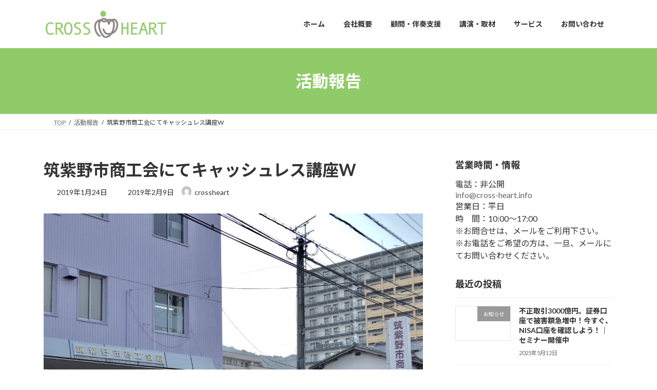

--- FILE ---
content_type: text/html; charset=UTF-8
request_url: https://cross-heart.info/archives/635
body_size: 24382
content:
<!DOCTYPE html>
<html dir="ltr" lang="ja" prefix="og: https://ogp.me/ns#">
<head>
<meta charset="utf-8">
<meta http-equiv="X-UA-Compatible" content="IE=edge">
<meta name="viewport" content="width=device-width, initial-scale=1">
<!-- Google tag (gtag.js) --><script async src="https://www.googletagmanager.com/gtag/js?id=UA-120646912-1"></script><script>window.dataLayer = window.dataLayer || [];function gtag(){dataLayer.push(arguments);}gtag('js', new Date());gtag('config', 'UA-120646912-1');</script>
<!-- Google Tag Manager -->
<script>(function(w,d,s,l,i){w[l]=w[l]||[];w[l].push({'gtm.start':
new Date().getTime(),event:'gtm.js'});var f=d.getElementsByTagName(s)[0],
j=d.createElement(s),dl=l!='dataLayer'?'&l='+l:'';j.async=true;j.src=
'https://www.googletagmanager.com/gtm.js?id='+i+dl;f.parentNode.insertBefore(j,f);
})(window,document,'script','dataLayer','GTM-5ZKZ76S');</script>
<!-- End Google Tag Manager --><title>筑紫野市商工会にてキャッシュレス講座W | CROSSHEART</title>

		<!-- All in One SEO 4.9.3 - aioseo.com -->
	<meta name="robots" content="max-snippet:-1, max-image-preview:large, max-video-preview:-1" />
	<meta name="author" content="crossheart"/>
	<meta name="keywords" content="活動報告" />
	<link rel="canonical" href="https://cross-heart.info/archives/635" />
	<meta name="generator" content="All in One SEO (AIOSEO) 4.9.3" />
		<meta property="og:locale" content="ja_JP" />
		<meta property="og:site_name" content="CROSSHEART" />
		<meta property="og:type" content="article" />
		<meta property="og:title" content="筑紫野市商工会にてキャッシュレス講座W | CROSSHEART" />
		<meta property="og:url" content="https://cross-heart.info/archives/635" />
		<meta property="og:image" content="https://cross-heart.info/wp-content/uploads/2018/09/db99ce6cb4a9091a780af8848e424ee6.png" />
		<meta property="og:image:secure_url" content="https://cross-heart.info/wp-content/uploads/2018/09/db99ce6cb4a9091a780af8848e424ee6.png" />
		<meta property="og:image:width" content="828" />
		<meta property="og:image:height" content="315" />
		<meta property="article:published_time" content="2019-01-24T07:37:25+00:00" />
		<meta property="article:modified_time" content="2019-02-09T07:53:42+00:00" />
		<meta property="article:publisher" content="https://www.facebook.com/crossheart44" />
		<meta name="twitter:card" content="summary" />
		<meta name="twitter:site" content="@crossheart44" />
		<meta name="twitter:title" content="筑紫野市商工会にてキャッシュレス講座W | CROSSHEART" />
		<meta name="twitter:image" content="https://cross-heart.info/wp-content/uploads/2018/09/db99ce6cb4a9091a780af8848e424ee6.png" />
		<script type="application/ld+json" class="aioseo-schema">
			{"@context":"https:\/\/schema.org","@graph":[{"@type":"Article","@id":"https:\/\/cross-heart.info\/archives\/635#article","name":"\u7b51\u7d2b\u91ce\u5e02\u5546\u5de5\u4f1a\u306b\u3066\u30ad\u30e3\u30c3\u30b7\u30e5\u30ec\u30b9\u8b1b\u5ea7W | CROSSHEART","headline":"\u7b51\u7d2b\u91ce\u5e02\u5546\u5de5\u4f1a\u306b\u3066\u30ad\u30e3\u30c3\u30b7\u30e5\u30ec\u30b9\u8b1b\u5ea7W","author":{"@id":"https:\/\/cross-heart.info\/archives\/author\/crossheart#author"},"publisher":{"@id":"https:\/\/cross-heart.info\/#organization"},"image":{"@type":"ImageObject","url":"https:\/\/i0.wp.com\/cross-heart.info\/wp-content\/uploads\/2019\/02\/832a28f3ae97db69c9d86850d5c1c835.jpg?fit=3535%2C2651&ssl=1","width":3535,"height":2651},"datePublished":"2019-01-24T16:37:25+09:00","dateModified":"2019-02-09T16:53:42+09:00","inLanguage":"ja","mainEntityOfPage":{"@id":"https:\/\/cross-heart.info\/archives\/635#webpage"},"isPartOf":{"@id":"https:\/\/cross-heart.info\/archives\/635#webpage"},"articleSection":"\u6d3b\u52d5\u5831\u544a, \u30ad\u30e3\u30c3\u30b7\u30e5\u30ec\u30b9\u30a2\u30c9\u30d0\u30a4\u30b6\u30fc, \u30ad\u30e3\u30c3\u30b7\u30e5\u30ec\u30b9\u8b1b\u5ea7, \u7121\u6599\u30bb\u30df\u30ca\u30fc"},{"@type":"BreadcrumbList","@id":"https:\/\/cross-heart.info\/archives\/635#breadcrumblist","itemListElement":[{"@type":"ListItem","@id":"https:\/\/cross-heart.info#listItem","position":1,"name":"Home","item":"https:\/\/cross-heart.info","nextItem":{"@type":"ListItem","@id":"https:\/\/cross-heart.info\/archives\/category\/%e6%b4%bb%e5%8b%95%e5%a0%b1%e5%91%8a#listItem","name":"\u6d3b\u52d5\u5831\u544a"}},{"@type":"ListItem","@id":"https:\/\/cross-heart.info\/archives\/category\/%e6%b4%bb%e5%8b%95%e5%a0%b1%e5%91%8a#listItem","position":2,"name":"\u6d3b\u52d5\u5831\u544a","item":"https:\/\/cross-heart.info\/archives\/category\/%e6%b4%bb%e5%8b%95%e5%a0%b1%e5%91%8a","nextItem":{"@type":"ListItem","@id":"https:\/\/cross-heart.info\/archives\/635#listItem","name":"\u7b51\u7d2b\u91ce\u5e02\u5546\u5de5\u4f1a\u306b\u3066\u30ad\u30e3\u30c3\u30b7\u30e5\u30ec\u30b9\u8b1b\u5ea7W"},"previousItem":{"@type":"ListItem","@id":"https:\/\/cross-heart.info#listItem","name":"Home"}},{"@type":"ListItem","@id":"https:\/\/cross-heart.info\/archives\/635#listItem","position":3,"name":"\u7b51\u7d2b\u91ce\u5e02\u5546\u5de5\u4f1a\u306b\u3066\u30ad\u30e3\u30c3\u30b7\u30e5\u30ec\u30b9\u8b1b\u5ea7W","previousItem":{"@type":"ListItem","@id":"https:\/\/cross-heart.info\/archives\/category\/%e6%b4%bb%e5%8b%95%e5%a0%b1%e5%91%8a#listItem","name":"\u6d3b\u52d5\u5831\u544a"}}]},{"@type":"Organization","@id":"https:\/\/cross-heart.info\/#organization","name":"CROSSHEART","description":"\u4e2d\u5c0f\u4f01\u696d\u306e\u30c7\u30b8\u30bf\u30eb\u5316\uff08DX\uff09\u652f\u63f4","url":"https:\/\/cross-heart.info\/","telephone":"+815054362155","logo":{"@type":"ImageObject","url":"https:\/\/i0.wp.com\/cross-heart.info\/wp-content\/uploads\/2018\/08\/cropped-600-600-1.jpg?fit=512%2C512&ssl=1","@id":"https:\/\/cross-heart.info\/archives\/635\/#organizationLogo","width":512,"height":512},"image":{"@id":"https:\/\/cross-heart.info\/archives\/635\/#organizationLogo"}},{"@type":"Person","@id":"https:\/\/cross-heart.info\/archives\/author\/crossheart#author","url":"https:\/\/cross-heart.info\/archives\/author\/crossheart","name":"crossheart","image":{"@type":"ImageObject","@id":"https:\/\/cross-heart.info\/archives\/635#authorImage","url":"https:\/\/secure.gravatar.com\/avatar\/7cce752eaf9c116f573a8dbd4266c933df68d0f5d6e9f196c3d15d7e83c53454?s=96&d=mm&r=g","width":96,"height":96,"caption":"crossheart"}},{"@type":"WebPage","@id":"https:\/\/cross-heart.info\/archives\/635#webpage","url":"https:\/\/cross-heart.info\/archives\/635","name":"\u7b51\u7d2b\u91ce\u5e02\u5546\u5de5\u4f1a\u306b\u3066\u30ad\u30e3\u30c3\u30b7\u30e5\u30ec\u30b9\u8b1b\u5ea7W | CROSSHEART","inLanguage":"ja","isPartOf":{"@id":"https:\/\/cross-heart.info\/#website"},"breadcrumb":{"@id":"https:\/\/cross-heart.info\/archives\/635#breadcrumblist"},"author":{"@id":"https:\/\/cross-heart.info\/archives\/author\/crossheart#author"},"creator":{"@id":"https:\/\/cross-heart.info\/archives\/author\/crossheart#author"},"image":{"@type":"ImageObject","url":"https:\/\/i0.wp.com\/cross-heart.info\/wp-content\/uploads\/2019\/02\/832a28f3ae97db69c9d86850d5c1c835.jpg?fit=3535%2C2651&ssl=1","@id":"https:\/\/cross-heart.info\/archives\/635\/#mainImage","width":3535,"height":2651},"primaryImageOfPage":{"@id":"https:\/\/cross-heart.info\/archives\/635#mainImage"},"datePublished":"2019-01-24T16:37:25+09:00","dateModified":"2019-02-09T16:53:42+09:00"},{"@type":"WebSite","@id":"https:\/\/cross-heart.info\/#website","url":"https:\/\/cross-heart.info\/","name":"CROSSHEART","description":"\u4e2d\u5c0f\u4f01\u696d\u306e\u30c7\u30b8\u30bf\u30eb\u5316\uff08DX\uff09\u652f\u63f4","inLanguage":"ja","publisher":{"@id":"https:\/\/cross-heart.info\/#organization"}}]}
		</script>
		<!-- All in One SEO -->


<!-- Google Tag Manager for WordPress by gtm4wp.com -->
<script data-cfasync="false" data-pagespeed-no-defer>
	var gtm4wp_datalayer_name = "dataLayer";
	var dataLayer = dataLayer || [];
</script>
<!-- End Google Tag Manager for WordPress by gtm4wp.com --><link rel='dns-prefetch' href='//webfonts.xserver.jp' />
<link rel='dns-prefetch' href='//www.googletagmanager.com' />
<link rel='dns-prefetch' href='//stats.wp.com' />
<link rel='dns-prefetch' href='//v0.wordpress.com' />
<link rel='preconnect' href='//i0.wp.com' />
<link rel="alternate" type="application/rss+xml" title="CROSSHEART &raquo; フィード" href="https://cross-heart.info/feed" />
<link rel="alternate" type="application/rss+xml" title="CROSSHEART &raquo; コメントフィード" href="https://cross-heart.info/comments/feed" />
<link rel="alternate" type="application/rss+xml" title="CROSSHEART &raquo; 筑紫野市商工会にてキャッシュレス講座W のコメントのフィード" href="https://cross-heart.info/archives/635/feed" />
<link rel="alternate" title="oEmbed (JSON)" type="application/json+oembed" href="https://cross-heart.info/wp-json/oembed/1.0/embed?url=https%3A%2F%2Fcross-heart.info%2Farchives%2F635" />
<link rel="alternate" title="oEmbed (XML)" type="text/xml+oembed" href="https://cross-heart.info/wp-json/oembed/1.0/embed?url=https%3A%2F%2Fcross-heart.info%2Farchives%2F635&#038;format=xml" />
<meta name="description" content="筑紫野市商工会様にご依頼頂き、キャッシュレス講座をダブルヘッダーで行いました。午後からはご予約より少しばかり多かくの12名ほどの方にご参加頂きました。講座では都度都度、質問を受けながらの進行で、すでにQRコード決済を導入している方もいらっしゃいました。参加して良かったです。と言うお声も頂き、少々緊張気味でしたがホッと胸をなでおろした次第です。夜の部は19時から、お忙しい時間帯でしたが3名と人数も少なかったので、ざっくばらんに質" /><style id='wp-img-auto-sizes-contain-inline-css' type='text/css'>
img:is([sizes=auto i],[sizes^="auto," i]){contain-intrinsic-size:3000px 1500px}
/*# sourceURL=wp-img-auto-sizes-contain-inline-css */
</style>
<link rel='preload' id='jetpack_related-posts-css-preload' href='https://cross-heart.info/wp-content/plugins/jetpack/modules/related-posts/related-posts.css?ver=20240116' as='style' onload="this.onload=null;this.rel='stylesheet'"/>
<link rel='stylesheet' id='jetpack_related-posts-css' href='https://cross-heart.info/wp-content/plugins/jetpack/modules/related-posts/related-posts.css?ver=20240116' media='print' onload="this.media='all'; this.onload=null;">
<link rel='stylesheet' id='vkExUnit_common_style-css' href='https://cross-heart.info/wp-content/plugins/vk-all-in-one-expansion-unit/assets/css/vkExUnit_style.css?ver=9.113.0.1' type='text/css' media='all' />
<style id='vkExUnit_common_style-inline-css' type='text/css'>
.grecaptcha-badge{bottom: 85px !important;}
:root {--ver_page_top_button_url:url(https://cross-heart.info/wp-content/plugins/vk-all-in-one-expansion-unit/assets/images/to-top-btn-icon.svg);}@font-face {font-weight: normal;font-style: normal;font-family: "vk_sns";src: url("https://cross-heart.info/wp-content/plugins/vk-all-in-one-expansion-unit/inc/sns/icons/fonts/vk_sns.eot?-bq20cj");src: url("https://cross-heart.info/wp-content/plugins/vk-all-in-one-expansion-unit/inc/sns/icons/fonts/vk_sns.eot?#iefix-bq20cj") format("embedded-opentype"),url("https://cross-heart.info/wp-content/plugins/vk-all-in-one-expansion-unit/inc/sns/icons/fonts/vk_sns.woff?-bq20cj") format("woff"),url("https://cross-heart.info/wp-content/plugins/vk-all-in-one-expansion-unit/inc/sns/icons/fonts/vk_sns.ttf?-bq20cj") format("truetype"),url("https://cross-heart.info/wp-content/plugins/vk-all-in-one-expansion-unit/inc/sns/icons/fonts/vk_sns.svg?-bq20cj#vk_sns") format("svg");}
.veu_promotion-alert__content--text {border: 1px solid rgba(0,0,0,0.125);padding: 0.5em 1em;border-radius: var(--vk-size-radius);margin-bottom: var(--vk-margin-block-bottom);font-size: 0.875rem;}/* Alert Content部分に段落タグを入れた場合に最後の段落の余白を0にする */.veu_promotion-alert__content--text p:last-of-type{margin-bottom:0;margin-top: 0;}
/*# sourceURL=vkExUnit_common_style-inline-css */
</style>
<link rel='preload' id='wp-block-library-css-preload' href='https://cross-heart.info/wp-content/plugins/gutenberg/build/styles/block-library/style.min.css?ver=22.4.1' as='style' onload="this.onload=null;this.rel='stylesheet'"/>
<link rel='stylesheet' id='wp-block-library-css' href='https://cross-heart.info/wp-content/plugins/gutenberg/build/styles/block-library/style.min.css?ver=22.4.1' media='print' onload="this.media='all'; this.onload=null;">
<style id='wp-block-library-inline-css' type='text/css'>
.vk-cols--reverse{flex-direction:row-reverse}.vk-cols--hasbtn{margin-bottom:0}.vk-cols--hasbtn>.row>.vk_gridColumn_item,.vk-cols--hasbtn>.wp-block-column{position:relative;padding-bottom:3em}.vk-cols--hasbtn>.row>.vk_gridColumn_item>.wp-block-buttons,.vk-cols--hasbtn>.row>.vk_gridColumn_item>.vk_button,.vk-cols--hasbtn>.wp-block-column>.wp-block-buttons,.vk-cols--hasbtn>.wp-block-column>.vk_button{position:absolute;bottom:0;width:100%}.vk-cols--fit.wp-block-columns{gap:0}.vk-cols--fit.wp-block-columns,.vk-cols--fit.wp-block-columns:not(.is-not-stacked-on-mobile){margin-top:0;margin-bottom:0;justify-content:space-between}.vk-cols--fit.wp-block-columns>.wp-block-column *:last-child,.vk-cols--fit.wp-block-columns:not(.is-not-stacked-on-mobile)>.wp-block-column *:last-child{margin-bottom:0}.vk-cols--fit.wp-block-columns>.wp-block-column>.wp-block-cover,.vk-cols--fit.wp-block-columns:not(.is-not-stacked-on-mobile)>.wp-block-column>.wp-block-cover{margin-top:0}.vk-cols--fit.wp-block-columns.has-background,.vk-cols--fit.wp-block-columns:not(.is-not-stacked-on-mobile).has-background{padding:0}@media(max-width: 599px){.vk-cols--fit.wp-block-columns:not(.has-background)>.wp-block-column:not(.has-background),.vk-cols--fit.wp-block-columns:not(.is-not-stacked-on-mobile):not(.has-background)>.wp-block-column:not(.has-background){padding-left:0 !important;padding-right:0 !important}}@media(min-width: 782px){.vk-cols--fit.wp-block-columns .block-editor-block-list__block.wp-block-column:not(:first-child),.vk-cols--fit.wp-block-columns>.wp-block-column:not(:first-child),.vk-cols--fit.wp-block-columns:not(.is-not-stacked-on-mobile) .block-editor-block-list__block.wp-block-column:not(:first-child),.vk-cols--fit.wp-block-columns:not(.is-not-stacked-on-mobile)>.wp-block-column:not(:first-child){margin-left:0}}@media(min-width: 600px)and (max-width: 781px){.vk-cols--fit.wp-block-columns .wp-block-column:nth-child(2n),.vk-cols--fit.wp-block-columns:not(.is-not-stacked-on-mobile) .wp-block-column:nth-child(2n){margin-left:0}.vk-cols--fit.wp-block-columns .wp-block-column:not(:only-child),.vk-cols--fit.wp-block-columns:not(.is-not-stacked-on-mobile) .wp-block-column:not(:only-child){flex-basis:50% !important}}.vk-cols--fit--gap1.wp-block-columns{gap:1px}@media(min-width: 600px)and (max-width: 781px){.vk-cols--fit--gap1.wp-block-columns .wp-block-column:not(:only-child){flex-basis:calc(50% - 1px) !important}}.vk-cols--fit.vk-cols--grid>.block-editor-block-list__block,.vk-cols--fit.vk-cols--grid>.wp-block-column,.vk-cols--fit.vk-cols--grid:not(.is-not-stacked-on-mobile)>.block-editor-block-list__block,.vk-cols--fit.vk-cols--grid:not(.is-not-stacked-on-mobile)>.wp-block-column{flex-basis:50%;box-sizing:border-box}@media(max-width: 599px){.vk-cols--fit.vk-cols--grid.vk-cols--grid--alignfull>.wp-block-column:nth-child(2)>.wp-block-cover,.vk-cols--fit.vk-cols--grid.vk-cols--grid--alignfull>.wp-block-column:nth-child(2)>.vk_outer,.vk-cols--fit.vk-cols--grid:not(.is-not-stacked-on-mobile).vk-cols--grid--alignfull>.wp-block-column:nth-child(2)>.wp-block-cover,.vk-cols--fit.vk-cols--grid:not(.is-not-stacked-on-mobile).vk-cols--grid--alignfull>.wp-block-column:nth-child(2)>.vk_outer{width:100vw;margin-right:calc((100% - 100vw)/2);margin-left:calc((100% - 100vw)/2)}}@media(min-width: 600px){.vk-cols--fit.vk-cols--grid.vk-cols--grid--alignfull>.wp-block-column:nth-child(2)>.wp-block-cover,.vk-cols--fit.vk-cols--grid.vk-cols--grid--alignfull>.wp-block-column:nth-child(2)>.vk_outer,.vk-cols--fit.vk-cols--grid:not(.is-not-stacked-on-mobile).vk-cols--grid--alignfull>.wp-block-column:nth-child(2)>.wp-block-cover,.vk-cols--fit.vk-cols--grid:not(.is-not-stacked-on-mobile).vk-cols--grid--alignfull>.wp-block-column:nth-child(2)>.vk_outer{margin-right:calc(100% - 50vw);width:50vw}}@media(min-width: 600px){.vk-cols--fit.vk-cols--grid.vk-cols--grid--alignfull.vk-cols--reverse>.wp-block-column,.vk-cols--fit.vk-cols--grid:not(.is-not-stacked-on-mobile).vk-cols--grid--alignfull.vk-cols--reverse>.wp-block-column{margin-left:0;margin-right:0}.vk-cols--fit.vk-cols--grid.vk-cols--grid--alignfull.vk-cols--reverse>.wp-block-column:nth-child(2)>.wp-block-cover,.vk-cols--fit.vk-cols--grid.vk-cols--grid--alignfull.vk-cols--reverse>.wp-block-column:nth-child(2)>.vk_outer,.vk-cols--fit.vk-cols--grid:not(.is-not-stacked-on-mobile).vk-cols--grid--alignfull.vk-cols--reverse>.wp-block-column:nth-child(2)>.wp-block-cover,.vk-cols--fit.vk-cols--grid:not(.is-not-stacked-on-mobile).vk-cols--grid--alignfull.vk-cols--reverse>.wp-block-column:nth-child(2)>.vk_outer{margin-left:calc(100% - 50vw)}}.vk-cols--menu h2,.vk-cols--menu h3,.vk-cols--menu h4,.vk-cols--menu h5{margin-bottom:.2em;text-shadow:#000 0 0 10px}.vk-cols--menu h2:first-child,.vk-cols--menu h3:first-child,.vk-cols--menu h4:first-child,.vk-cols--menu h5:first-child{margin-top:0}.vk-cols--menu p{margin-bottom:1rem;text-shadow:#000 0 0 10px}.vk-cols--menu .wp-block-cover__inner-container:last-child{margin-bottom:0}.vk-cols--fitbnrs .wp-block-column .wp-block-cover:hover img{filter:unset}.vk-cols--fitbnrs .wp-block-column .wp-block-cover:hover{background-color:unset}.vk-cols--fitbnrs .wp-block-column .wp-block-cover:hover .wp-block-cover__image-background{filter:unset !important}.vk-cols--fitbnrs .wp-block-cover .wp-block-cover__inner-container{position:absolute;height:100%;width:100%}.vk-cols--fitbnrs .vk_button{height:100%;margin:0}.vk-cols--fitbnrs .vk_button .vk_button_btn,.vk-cols--fitbnrs .vk_button .btn{height:100%;width:100%;border:none;box-shadow:none;background-color:unset !important;transition:unset}.vk-cols--fitbnrs .vk_button .vk_button_btn:hover,.vk-cols--fitbnrs .vk_button .btn:hover{transition:unset}.vk-cols--fitbnrs .vk_button .vk_button_btn:after,.vk-cols--fitbnrs .vk_button .btn:after{border:none}.vk-cols--fitbnrs .vk_button .vk_button_link_txt{width:100%;position:absolute;top:50%;left:50%;transform:translateY(-50%) translateX(-50%);font-size:2rem;text-shadow:#000 0 0 10px}.vk-cols--fitbnrs .vk_button .vk_button_link_subCaption{width:100%;position:absolute;top:calc(50% + 2.2em);left:50%;transform:translateY(-50%) translateX(-50%);text-shadow:#000 0 0 10px}@media(min-width: 992px){.vk-cols--media.wp-block-columns{gap:3rem}}.vk-fit-map figure{margin-bottom:0}.vk-fit-map iframe{position:relative;margin-bottom:0;display:block;max-height:400px;width:100vw}.vk-fit-map:is(.alignfull,.alignwide) div{max-width:100%}.vk-table--th--width25 :where(tr>*:first-child){width:25%}.vk-table--th--width30 :where(tr>*:first-child){width:30%}.vk-table--th--width35 :where(tr>*:first-child){width:35%}.vk-table--th--width40 :where(tr>*:first-child){width:40%}.vk-table--th--bg-bright :where(tr>*:first-child){background-color:var(--wp--preset--color--bg-secondary, rgba(0, 0, 0, 0.05))}@media(max-width: 599px){.vk-table--mobile-block :is(th,td){width:100%;display:block}.vk-table--mobile-block.wp-block-table table :is(th,td){border-top:none}}.vk-table--width--th25 :where(tr>*:first-child){width:25%}.vk-table--width--th30 :where(tr>*:first-child){width:30%}.vk-table--width--th35 :where(tr>*:first-child){width:35%}.vk-table--width--th40 :where(tr>*:first-child){width:40%}.no-margin{margin:0}@media(max-width: 599px){.wp-block-image.vk-aligncenter--mobile>.alignright{float:none;margin-left:auto;margin-right:auto}.vk-no-padding-horizontal--mobile{padding-left:0 !important;padding-right:0 !important}}
/* VK Color Palettes */:root{ --wp--preset--color--vk-color-primary:#91cb69}/* --vk-color-primary is deprecated. */:root{ --vk-color-primary: var(--wp--preset--color--vk-color-primary);}:root{ --wp--preset--color--vk-color-primary-dark:#74a254}/* --vk-color-primary-dark is deprecated. */:root{ --vk-color-primary-dark: var(--wp--preset--color--vk-color-primary-dark);}:root{ --wp--preset--color--vk-color-primary-vivid:#a0df74}/* --vk-color-primary-vivid is deprecated. */:root{ --vk-color-primary-vivid: var(--wp--preset--color--vk-color-primary-vivid);}
/*# sourceURL=wp-block-library-inline-css */
</style>
<style id='classic-theme-styles-inline-css' type='text/css'>
.wp-block-button__link{background-color:#32373c;border-radius:9999px;box-shadow:none;color:#fff;font-size:1.125em;padding:calc(.667em + 2px) calc(1.333em + 2px);text-decoration:none}.wp-block-file__button{background:#32373c;color:#fff}.wp-block-accordion-heading{margin:0}.wp-block-accordion-heading__toggle{background-color:inherit!important;color:inherit!important}.wp-block-accordion-heading__toggle:not(:focus-visible){outline:none}.wp-block-accordion-heading__toggle:focus,.wp-block-accordion-heading__toggle:hover{background-color:inherit!important;border:none;box-shadow:none;color:inherit;padding:var(--wp--preset--spacing--20,1em) 0;text-decoration:none}.wp-block-accordion-heading__toggle:focus-visible{outline:auto;outline-offset:0}
/*# sourceURL=https://cross-heart.info/wp-content/plugins/gutenberg/build/styles/block-library/classic.min.css */
</style>
<link rel='preload' id='aioseo/css/src/vue/standalone/blocks/table-of-contents/global.scss-css-preload' href='https://cross-heart.info/wp-content/plugins/all-in-one-seo-pack/dist/Lite/assets/css/table-of-contents/global.e90f6d47.css?ver=4.9.3' as='style' onload="this.onload=null;this.rel='stylesheet'"/>
<link rel='stylesheet' id='aioseo/css/src/vue/standalone/blocks/table-of-contents/global.scss-css' href='https://cross-heart.info/wp-content/plugins/all-in-one-seo-pack/dist/Lite/assets/css/table-of-contents/global.e90f6d47.css?ver=4.9.3' media='print' onload="this.media='all'; this.onload=null;">
<link rel='preload' id='mediaelement-css-preload' href='https://cross-heart.info/wp-includes/js/mediaelement/mediaelementplayer-legacy.min.css?ver=4.2.17' as='style' onload="this.onload=null;this.rel='stylesheet'"/>
<link rel='stylesheet' id='mediaelement-css' href='https://cross-heart.info/wp-includes/js/mediaelement/mediaelementplayer-legacy.min.css?ver=4.2.17' media='print' onload="this.media='all'; this.onload=null;">
<link rel='preload' id='wp-mediaelement-css-preload' href='https://cross-heart.info/wp-includes/js/mediaelement/wp-mediaelement.min.css?ver=6.9' as='style' onload="this.onload=null;this.rel='stylesheet'"/>
<link rel='stylesheet' id='wp-mediaelement-css' href='https://cross-heart.info/wp-includes/js/mediaelement/wp-mediaelement.min.css?ver=6.9' media='print' onload="this.media='all'; this.onload=null;">
<style id='jetpack-sharing-buttons-style-inline-css' type='text/css'>
.jetpack-sharing-buttons__services-list{display:flex;flex-direction:row;flex-wrap:wrap;gap:0;list-style-type:none;margin:5px;padding:0}.jetpack-sharing-buttons__services-list.has-small-icon-size{font-size:12px}.jetpack-sharing-buttons__services-list.has-normal-icon-size{font-size:16px}.jetpack-sharing-buttons__services-list.has-large-icon-size{font-size:24px}.jetpack-sharing-buttons__services-list.has-huge-icon-size{font-size:36px}@media print{.jetpack-sharing-buttons__services-list{display:none!important}}.editor-styles-wrapper .wp-block-jetpack-sharing-buttons{gap:0;padding-inline-start:0}ul.jetpack-sharing-buttons__services-list.has-background{padding:1.25em 2.375em}
/*# sourceURL=https://cross-heart.info/wp-content/plugins/jetpack/_inc/blocks/sharing-buttons/view.css */
</style>
<style id='global-styles-inline-css' type='text/css'>
:root{--wp--preset--aspect-ratio--square: 1;--wp--preset--aspect-ratio--4-3: 4/3;--wp--preset--aspect-ratio--3-4: 3/4;--wp--preset--aspect-ratio--3-2: 3/2;--wp--preset--aspect-ratio--2-3: 2/3;--wp--preset--aspect-ratio--16-9: 16/9;--wp--preset--aspect-ratio--9-16: 9/16;--wp--preset--color--black: #000000;--wp--preset--color--cyan-bluish-gray: #abb8c3;--wp--preset--color--white: #ffffff;--wp--preset--color--pale-pink: #f78da7;--wp--preset--color--vivid-red: #cf2e2e;--wp--preset--color--luminous-vivid-orange: #ff6900;--wp--preset--color--luminous-vivid-amber: #fcb900;--wp--preset--color--light-green-cyan: #7bdcb5;--wp--preset--color--vivid-green-cyan: #00d084;--wp--preset--color--pale-cyan-blue: #8ed1fc;--wp--preset--color--vivid-cyan-blue: #0693e3;--wp--preset--color--vivid-purple: #9b51e0;--wp--preset--color--vk-color-primary: #91cb69;--wp--preset--color--vk-color-primary-dark: #74a254;--wp--preset--color--vk-color-primary-vivid: #a0df74;--wp--preset--gradient--vivid-cyan-blue-to-vivid-purple: linear-gradient(135deg,rgba(6,147,227,1) 0%,rgb(155,81,224) 100%);--wp--preset--gradient--light-green-cyan-to-vivid-green-cyan: linear-gradient(135deg,rgb(122,220,180) 0%,rgb(0,208,130) 100%);--wp--preset--gradient--luminous-vivid-amber-to-luminous-vivid-orange: linear-gradient(135deg,rgba(252,185,0,1) 0%,rgba(255,105,0,1) 100%);--wp--preset--gradient--luminous-vivid-orange-to-vivid-red: linear-gradient(135deg,rgba(255,105,0,1) 0%,rgb(207,46,46) 100%);--wp--preset--gradient--very-light-gray-to-cyan-bluish-gray: linear-gradient(135deg,rgb(238,238,238) 0%,rgb(169,184,195) 100%);--wp--preset--gradient--cool-to-warm-spectrum: linear-gradient(135deg,rgb(74,234,220) 0%,rgb(151,120,209) 20%,rgb(207,42,186) 40%,rgb(238,44,130) 60%,rgb(251,105,98) 80%,rgb(254,248,76) 100%);--wp--preset--gradient--blush-light-purple: linear-gradient(135deg,rgb(255,206,236) 0%,rgb(152,150,240) 100%);--wp--preset--gradient--blush-bordeaux: linear-gradient(135deg,rgb(254,205,165) 0%,rgb(254,45,45) 50%,rgb(107,0,62) 100%);--wp--preset--gradient--luminous-dusk: linear-gradient(135deg,rgb(255,203,112) 0%,rgb(199,81,192) 50%,rgb(65,88,208) 100%);--wp--preset--gradient--pale-ocean: linear-gradient(135deg,rgb(255,245,203) 0%,rgb(182,227,212) 50%,rgb(51,167,181) 100%);--wp--preset--gradient--electric-grass: linear-gradient(135deg,rgb(202,248,128) 0%,rgb(113,206,126) 100%);--wp--preset--gradient--midnight: linear-gradient(135deg,rgb(2,3,129) 0%,rgb(40,116,252) 100%);--wp--preset--gradient--vivid-green-cyan-to-vivid-cyan-blue: linear-gradient(135deg,rgba(0,208,132,1) 0%,rgba(6,147,227,1) 100%);--wp--preset--font-size--small: 14px;--wp--preset--font-size--medium: 20px;--wp--preset--font-size--large: 24px;--wp--preset--font-size--x-large: 42px;--wp--preset--font-size--regular: 16px;--wp--preset--font-size--huge: 36px;--wp--preset--spacing--20: 0.44rem;--wp--preset--spacing--30: 0.67rem;--wp--preset--spacing--40: 1rem;--wp--preset--spacing--50: 1.5rem;--wp--preset--spacing--60: 2.25rem;--wp--preset--spacing--70: 3.38rem;--wp--preset--spacing--80: 5.06rem;--wp--preset--shadow--natural: 6px 6px 9px rgba(0, 0, 0, 0.2);--wp--preset--shadow--deep: 12px 12px 50px rgba(0, 0, 0, 0.4);--wp--preset--shadow--sharp: 6px 6px 0px rgba(0, 0, 0, 0.2);--wp--preset--shadow--outlined: 6px 6px 0px -3px rgb(255, 255, 255), 6px 6px rgb(0, 0, 0);--wp--preset--shadow--crisp: 6px 6px 0px rgb(0, 0, 0);}:where(body) { margin: 0; }:where(.is-layout-flex){gap: 0.5em;}:where(.is-layout-grid){gap: 0.5em;}body .is-layout-flex{display: flex;}.is-layout-flex{flex-wrap: wrap;align-items: center;}.is-layout-flex > :is(*, div){margin: 0;}body .is-layout-grid{display: grid;}.is-layout-grid > :is(*, div){margin: 0;}body{padding-top: 0px;padding-right: 0px;padding-bottom: 0px;padding-left: 0px;}a:where(:not(.wp-element-button)){text-decoration: underline;}:root :where(.wp-element-button, .wp-block-button__link){background-color: #32373c;border-width: 0;color: #fff;font-family: inherit;font-size: inherit;font-style: inherit;font-weight: inherit;letter-spacing: inherit;line-height: inherit;padding-top: calc(0.667em + 2px);padding-right: calc(1.333em + 2px);padding-bottom: calc(0.667em + 2px);padding-left: calc(1.333em + 2px);text-decoration: none;text-transform: inherit;}.has-black-color{color: var(--wp--preset--color--black) !important;}.has-cyan-bluish-gray-color{color: var(--wp--preset--color--cyan-bluish-gray) !important;}.has-white-color{color: var(--wp--preset--color--white) !important;}.has-pale-pink-color{color: var(--wp--preset--color--pale-pink) !important;}.has-vivid-red-color{color: var(--wp--preset--color--vivid-red) !important;}.has-luminous-vivid-orange-color{color: var(--wp--preset--color--luminous-vivid-orange) !important;}.has-luminous-vivid-amber-color{color: var(--wp--preset--color--luminous-vivid-amber) !important;}.has-light-green-cyan-color{color: var(--wp--preset--color--light-green-cyan) !important;}.has-vivid-green-cyan-color{color: var(--wp--preset--color--vivid-green-cyan) !important;}.has-pale-cyan-blue-color{color: var(--wp--preset--color--pale-cyan-blue) !important;}.has-vivid-cyan-blue-color{color: var(--wp--preset--color--vivid-cyan-blue) !important;}.has-vivid-purple-color{color: var(--wp--preset--color--vivid-purple) !important;}.has-vk-color-primary-color{color: var(--wp--preset--color--vk-color-primary) !important;}.has-vk-color-primary-dark-color{color: var(--wp--preset--color--vk-color-primary-dark) !important;}.has-vk-color-primary-vivid-color{color: var(--wp--preset--color--vk-color-primary-vivid) !important;}.has-black-background-color{background-color: var(--wp--preset--color--black) !important;}.has-cyan-bluish-gray-background-color{background-color: var(--wp--preset--color--cyan-bluish-gray) !important;}.has-white-background-color{background-color: var(--wp--preset--color--white) !important;}.has-pale-pink-background-color{background-color: var(--wp--preset--color--pale-pink) !important;}.has-vivid-red-background-color{background-color: var(--wp--preset--color--vivid-red) !important;}.has-luminous-vivid-orange-background-color{background-color: var(--wp--preset--color--luminous-vivid-orange) !important;}.has-luminous-vivid-amber-background-color{background-color: var(--wp--preset--color--luminous-vivid-amber) !important;}.has-light-green-cyan-background-color{background-color: var(--wp--preset--color--light-green-cyan) !important;}.has-vivid-green-cyan-background-color{background-color: var(--wp--preset--color--vivid-green-cyan) !important;}.has-pale-cyan-blue-background-color{background-color: var(--wp--preset--color--pale-cyan-blue) !important;}.has-vivid-cyan-blue-background-color{background-color: var(--wp--preset--color--vivid-cyan-blue) !important;}.has-vivid-purple-background-color{background-color: var(--wp--preset--color--vivid-purple) !important;}.has-vk-color-primary-background-color{background-color: var(--wp--preset--color--vk-color-primary) !important;}.has-vk-color-primary-dark-background-color{background-color: var(--wp--preset--color--vk-color-primary-dark) !important;}.has-vk-color-primary-vivid-background-color{background-color: var(--wp--preset--color--vk-color-primary-vivid) !important;}.has-black-border-color{border-color: var(--wp--preset--color--black) !important;}.has-cyan-bluish-gray-border-color{border-color: var(--wp--preset--color--cyan-bluish-gray) !important;}.has-white-border-color{border-color: var(--wp--preset--color--white) !important;}.has-pale-pink-border-color{border-color: var(--wp--preset--color--pale-pink) !important;}.has-vivid-red-border-color{border-color: var(--wp--preset--color--vivid-red) !important;}.has-luminous-vivid-orange-border-color{border-color: var(--wp--preset--color--luminous-vivid-orange) !important;}.has-luminous-vivid-amber-border-color{border-color: var(--wp--preset--color--luminous-vivid-amber) !important;}.has-light-green-cyan-border-color{border-color: var(--wp--preset--color--light-green-cyan) !important;}.has-vivid-green-cyan-border-color{border-color: var(--wp--preset--color--vivid-green-cyan) !important;}.has-pale-cyan-blue-border-color{border-color: var(--wp--preset--color--pale-cyan-blue) !important;}.has-vivid-cyan-blue-border-color{border-color: var(--wp--preset--color--vivid-cyan-blue) !important;}.has-vivid-purple-border-color{border-color: var(--wp--preset--color--vivid-purple) !important;}.has-vk-color-primary-border-color{border-color: var(--wp--preset--color--vk-color-primary) !important;}.has-vk-color-primary-dark-border-color{border-color: var(--wp--preset--color--vk-color-primary-dark) !important;}.has-vk-color-primary-vivid-border-color{border-color: var(--wp--preset--color--vk-color-primary-vivid) !important;}.has-vivid-cyan-blue-to-vivid-purple-gradient-background{background: var(--wp--preset--gradient--vivid-cyan-blue-to-vivid-purple) !important;}.has-light-green-cyan-to-vivid-green-cyan-gradient-background{background: var(--wp--preset--gradient--light-green-cyan-to-vivid-green-cyan) !important;}.has-luminous-vivid-amber-to-luminous-vivid-orange-gradient-background{background: var(--wp--preset--gradient--luminous-vivid-amber-to-luminous-vivid-orange) !important;}.has-luminous-vivid-orange-to-vivid-red-gradient-background{background: var(--wp--preset--gradient--luminous-vivid-orange-to-vivid-red) !important;}.has-very-light-gray-to-cyan-bluish-gray-gradient-background{background: var(--wp--preset--gradient--very-light-gray-to-cyan-bluish-gray) !important;}.has-cool-to-warm-spectrum-gradient-background{background: var(--wp--preset--gradient--cool-to-warm-spectrum) !important;}.has-blush-light-purple-gradient-background{background: var(--wp--preset--gradient--blush-light-purple) !important;}.has-blush-bordeaux-gradient-background{background: var(--wp--preset--gradient--blush-bordeaux) !important;}.has-luminous-dusk-gradient-background{background: var(--wp--preset--gradient--luminous-dusk) !important;}.has-pale-ocean-gradient-background{background: var(--wp--preset--gradient--pale-ocean) !important;}.has-electric-grass-gradient-background{background: var(--wp--preset--gradient--electric-grass) !important;}.has-midnight-gradient-background{background: var(--wp--preset--gradient--midnight) !important;}.has-vivid-green-cyan-to-vivid-cyan-blue-gradient-background{background: var(--wp--preset--gradient--vivid-green-cyan-to-vivid-cyan-blue) !important;}.has-small-font-size{font-size: var(--wp--preset--font-size--small) !important;}.has-medium-font-size{font-size: var(--wp--preset--font-size--medium) !important;}.has-large-font-size{font-size: var(--wp--preset--font-size--large) !important;}.has-x-large-font-size{font-size: var(--wp--preset--font-size--x-large) !important;}.has-regular-font-size{font-size: var(--wp--preset--font-size--regular) !important;}.has-huge-font-size{font-size: var(--wp--preset--font-size--huge) !important;}
:where(.wp-block-columns.is-layout-flex){gap: 2em;}:where(.wp-block-columns.is-layout-grid){gap: 2em;}
:root :where(.wp-block-pullquote){font-size: 1.5em;line-height: 1.6;}
:where(.wp-block-post-template.is-layout-flex){gap: 1.25em;}:where(.wp-block-post-template.is-layout-grid){gap: 1.25em;}
:where(.wp-block-term-template.is-layout-flex){gap: 1.25em;}:where(.wp-block-term-template.is-layout-grid){gap: 1.25em;}
/*# sourceURL=global-styles-inline-css */
</style>
<link rel='stylesheet' id='vk-swiper-style-css' href='https://cross-heart.info/wp-content/plugins/vk-blocks/vendor/vektor-inc/vk-swiper/src/assets/css/swiper-bundle.min.css?ver=11.0.2' type='text/css' media='all' />
<link rel='stylesheet' id='lightning-common-style-css' href='https://cross-heart.info/wp-content/themes/lightning/_g3/assets/css/style.css?ver=15.33.1' type='text/css' media='all' />
<style id='lightning-common-style-inline-css' type='text/css'>
/* Lightning */:root {--vk-color-primary:#91cb69;--vk-color-primary-dark:#74a254;--vk-color-primary-vivid:#a0df74;--g_nav_main_acc_icon_open_url:url(https://cross-heart.info/wp-content/themes/lightning/_g3/inc/vk-mobile-nav/package/images/vk-menu-acc-icon-open-black.svg);--g_nav_main_acc_icon_close_url: url(https://cross-heart.info/wp-content/themes/lightning/_g3/inc/vk-mobile-nav/package/images/vk-menu-close-black.svg);--g_nav_sub_acc_icon_open_url: url(https://cross-heart.info/wp-content/themes/lightning/_g3/inc/vk-mobile-nav/package/images/vk-menu-acc-icon-open-white.svg);--g_nav_sub_acc_icon_close_url: url(https://cross-heart.info/wp-content/themes/lightning/_g3/inc/vk-mobile-nav/package/images/vk-menu-close-white.svg);}
:root{--swiper-navigation-color: #fff;}
/* vk-mobile-nav */:root {--vk-mobile-nav-menu-btn-bg-src: url("https://cross-heart.info/wp-content/themes/lightning/_g3/inc/vk-mobile-nav/package/images/vk-menu-btn-black.svg");--vk-mobile-nav-menu-btn-close-bg-src: url("https://cross-heart.info/wp-content/themes/lightning/_g3/inc/vk-mobile-nav/package/images/vk-menu-close-black.svg");--vk-menu-acc-icon-open-black-bg-src: url("https://cross-heart.info/wp-content/themes/lightning/_g3/inc/vk-mobile-nav/package/images/vk-menu-acc-icon-open-black.svg");--vk-menu-acc-icon-open-white-bg-src: url("https://cross-heart.info/wp-content/themes/lightning/_g3/inc/vk-mobile-nav/package/images/vk-menu-acc-icon-open-white.svg");--vk-menu-acc-icon-close-black-bg-src: url("https://cross-heart.info/wp-content/themes/lightning/_g3/inc/vk-mobile-nav/package/images/vk-menu-close-black.svg");--vk-menu-acc-icon-close-white-bg-src: url("https://cross-heart.info/wp-content/themes/lightning/_g3/inc/vk-mobile-nav/package/images/vk-menu-close-white.svg");}
/*# sourceURL=lightning-common-style-inline-css */
</style>
<link rel='stylesheet' id='lightning-design-style-css' href='https://cross-heart.info/wp-content/themes/lightning/_g3/design-skin/origin3/css/style.css?ver=15.33.1' type='text/css' media='all' />
<style id='lightning-design-style-inline-css' type='text/css'>
.tagcloud a:before { font-family: "Font Awesome 7 Free";content: "\f02b";font-weight: bold; }
/*# sourceURL=lightning-design-style-inline-css */
</style>
<link rel='preload' id='vk-blog-card-css-preload' href='https://cross-heart.info/wp-content/themes/lightning/_g3/inc/vk-wp-oembed-blog-card/package/css/blog-card.css?ver=6.9' as='style' onload="this.onload=null;this.rel='stylesheet'"/>
<link rel='stylesheet' id='vk-blog-card-css' href='https://cross-heart.info/wp-content/themes/lightning/_g3/inc/vk-wp-oembed-blog-card/package/css/blog-card.css?ver=6.9' media='print' onload="this.media='all'; this.onload=null;">
<link rel='stylesheet' id='veu-cta-css' href='https://cross-heart.info/wp-content/plugins/vk-all-in-one-expansion-unit/inc/call-to-action/package/assets/css/style.css?ver=9.113.0.1' type='text/css' media='all' />
<link rel='stylesheet' id='vk-blocks-build-css-css' href='https://cross-heart.info/wp-content/plugins/vk-blocks/build/block-build.css?ver=1.115.2.1' type='text/css' media='all' />
<style id='vk-blocks-build-css-inline-css' type='text/css'>

	:root {
		--vk_image-mask-circle: url(https://cross-heart.info/wp-content/plugins/vk-blocks/inc/vk-blocks/images/circle.svg);
		--vk_image-mask-wave01: url(https://cross-heart.info/wp-content/plugins/vk-blocks/inc/vk-blocks/images/wave01.svg);
		--vk_image-mask-wave02: url(https://cross-heart.info/wp-content/plugins/vk-blocks/inc/vk-blocks/images/wave02.svg);
		--vk_image-mask-wave03: url(https://cross-heart.info/wp-content/plugins/vk-blocks/inc/vk-blocks/images/wave03.svg);
		--vk_image-mask-wave04: url(https://cross-heart.info/wp-content/plugins/vk-blocks/inc/vk-blocks/images/wave04.svg);
	}
	

	:root {

		--vk-balloon-border-width:1px;

		--vk-balloon-speech-offset:-12px;
	}
	

	:root {
		--vk_flow-arrow: url(https://cross-heart.info/wp-content/plugins/vk-blocks/inc/vk-blocks/images/arrow_bottom.svg);
	}
	
/*# sourceURL=vk-blocks-build-css-inline-css */
</style>
<link rel='preload' id='lightning-theme-style-css-preload' href='https://cross-heart.info/wp-content/themes/lightning/style.css?ver=15.33.1' as='style' onload="this.onload=null;this.rel='stylesheet'"/>
<link rel='stylesheet' id='lightning-theme-style-css' href='https://cross-heart.info/wp-content/themes/lightning/style.css?ver=15.33.1' media='print' onload="this.media='all'; this.onload=null;">
<link rel='preload' id='vk-font-awesome-css-preload' href='https://cross-heart.info/wp-content/themes/lightning/vendor/vektor-inc/font-awesome-versions/src/font-awesome/css/all.min.css?ver=7.1.0' as='style' onload="this.onload=null;this.rel='stylesheet'"/>
<link rel='stylesheet' id='vk-font-awesome-css' href='https://cross-heart.info/wp-content/themes/lightning/vendor/vektor-inc/font-awesome-versions/src/font-awesome/css/all.min.css?ver=7.1.0' media='print' onload="this.media='all'; this.onload=null;">
<link rel='preload' id='sharedaddy-css-preload' href='https://cross-heart.info/wp-content/plugins/jetpack/modules/sharedaddy/sharing.css?ver=15.4' as='style' onload="this.onload=null;this.rel='stylesheet'"/>
<link rel='stylesheet' id='sharedaddy-css' href='https://cross-heart.info/wp-content/plugins/jetpack/modules/sharedaddy/sharing.css?ver=15.4' media='print' onload="this.media='all'; this.onload=null;">
<link rel='preload' id='social-logos-css-preload' href='https://cross-heart.info/wp-content/plugins/jetpack/_inc/social-logos/social-logos.min.css?ver=15.4' as='style' onload="this.onload=null;this.rel='stylesheet'"/>
<link rel='stylesheet' id='social-logos-css' href='https://cross-heart.info/wp-content/plugins/jetpack/_inc/social-logos/social-logos.min.css?ver=15.4' media='print' onload="this.media='all'; this.onload=null;">
<script type="text/javascript" id="jetpack_related-posts-js-extra">
/* <![CDATA[ */
var related_posts_js_options = {"post_heading":"h4"};
//# sourceURL=jetpack_related-posts-js-extra
/* ]]> */
</script>
<script type="text/javascript" src="https://cross-heart.info/wp-content/plugins/jetpack/_inc/build/related-posts/related-posts.min.js?ver=20240116" id="jetpack_related-posts-js"></script>
<script type="text/javascript" src="https://cross-heart.info/wp-includes/js/jquery/jquery.min.js?ver=3.7.1" id="jquery-core-js"></script>
<script type="text/javascript" src="https://cross-heart.info/wp-includes/js/jquery/jquery-migrate.min.js?ver=3.4.1" id="jquery-migrate-js"></script>
<script type="text/javascript" src="//webfonts.xserver.jp/js/xserverv3.js?fadein=0&amp;ver=2.0.9" id="typesquare_std-js"></script>

<!-- Site Kit によって追加された Google タグ（gtag.js）スニペット -->
<!-- Google アナリティクス スニペット (Site Kit が追加) -->
<script type="text/javascript" src="https://www.googletagmanager.com/gtag/js?id=G-4CRVV0DK90" id="google_gtagjs-js" async></script>
<script type="text/javascript" id="google_gtagjs-js-after">
/* <![CDATA[ */
window.dataLayer = window.dataLayer || [];function gtag(){dataLayer.push(arguments);}
gtag("set","linker",{"domains":["cross-heart.info"]});
gtag("js", new Date());
gtag("set", "developer_id.dZTNiMT", true);
gtag("config", "G-4CRVV0DK90");
//# sourceURL=google_gtagjs-js-after
/* ]]> */
</script>
<link rel="https://api.w.org/" href="https://cross-heart.info/wp-json/" /><link rel="alternate" title="JSON" type="application/json" href="https://cross-heart.info/wp-json/wp/v2/posts/635" /><link rel="EditURI" type="application/rsd+xml" title="RSD" href="https://cross-heart.info/xmlrpc.php?rsd" />
<meta name="generator" content="WordPress 6.9" />
<link rel='shortlink' href='https://wp.me/pasnMa-af' />
<meta name="generator" content="Site Kit by Google 1.171.0" />		<script type="text/javascript">
				(function(c,l,a,r,i,t,y){
					c[a]=c[a]||function(){(c[a].q=c[a].q||[]).push(arguments)};t=l.createElement(r);t.async=1;
					t.src="https://www.clarity.ms/tag/"+i+"?ref=wordpress";y=l.getElementsByTagName(r)[0];y.parentNode.insertBefore(t,y);
				})(window, document, "clarity", "script", "bq0gad0q26");
		</script>
			<style>img#wpstats{display:none}</style>
		
<!-- Google Tag Manager for WordPress by gtm4wp.com -->
<!-- GTM Container placement set to footer -->
<script data-cfasync="false" data-pagespeed-no-defer type="text/javascript">
	var dataLayer_content = {"pagePostType":"post","pagePostType2":"single-post","pageCategory":["%e6%b4%bb%e5%8b%95%e5%a0%b1%e5%91%8a"],"pageAttributes":["%e3%82%ad%e3%83%a3%e3%83%83%e3%82%b7%e3%83%a5%e3%83%ac%e3%82%b9%e3%82%a2%e3%83%89%e3%83%90%e3%82%a4%e3%82%b6%e3%83%bc","%e3%82%ad%e3%83%a3%e3%83%83%e3%82%b7%e3%83%a5%e3%83%ac%e3%82%b9%e8%ac%9b%e5%ba%a7","%e7%84%a1%e6%96%99%e3%82%bb%e3%83%9f%e3%83%8a%e3%83%bc"],"pagePostAuthor":"crossheart"};
	dataLayer.push( dataLayer_content );
</script>
<script data-cfasync="false" data-pagespeed-no-defer type="text/javascript">
(function(w,d,s,l,i){w[l]=w[l]||[];w[l].push({'gtm.start':
new Date().getTime(),event:'gtm.js'});var f=d.getElementsByTagName(s)[0],
j=d.createElement(s),dl=l!='dataLayer'?'&l='+l:'';j.async=true;j.src=
'//www.googletagmanager.com/gtm.js?id='+i+dl;f.parentNode.insertBefore(j,f);
})(window,document,'script','dataLayer','GTM-5ZKZ76S');
</script>
<!-- End Google Tag Manager for WordPress by gtm4wp.com --><meta name="generator" content="Elementor 3.34.3; features: additional_custom_breakpoints; settings: css_print_method-external, google_font-enabled, font_display-swap">
			<style>
				.e-con.e-parent:nth-of-type(n+4):not(.e-lazyloaded):not(.e-no-lazyload),
				.e-con.e-parent:nth-of-type(n+4):not(.e-lazyloaded):not(.e-no-lazyload) * {
					background-image: none !important;
				}
				@media screen and (max-height: 1024px) {
					.e-con.e-parent:nth-of-type(n+3):not(.e-lazyloaded):not(.e-no-lazyload),
					.e-con.e-parent:nth-of-type(n+3):not(.e-lazyloaded):not(.e-no-lazyload) * {
						background-image: none !important;
					}
				}
				@media screen and (max-height: 640px) {
					.e-con.e-parent:nth-of-type(n+2):not(.e-lazyloaded):not(.e-no-lazyload),
					.e-con.e-parent:nth-of-type(n+2):not(.e-lazyloaded):not(.e-no-lazyload) * {
						background-image: none !important;
					}
				}
			</style>
			<!-- [ VK All in One Expansion Unit OGP ] -->
<meta property="og:site_name" content="CROSSHEART" />
<meta property="og:url" content="https://cross-heart.info/archives/635" />
<meta property="og:title" content="筑紫野市商工会にてキャッシュレス講座W | CROSSHEART" />
<meta property="og:description" content="筑紫野市商工会様にご依頼頂き、キャッシュレス講座をダブルヘッダーで行いました。午後からはご予約より少しばかり多かくの12名ほどの方にご参加頂きました。講座では都度都度、質問を受けながらの進行で、すでにQRコード決済を導入している方もいらっしゃいました。参加して良かったです。と言うお声も頂き、少々緊張気味でしたがホッと胸をなでおろした次第です。夜の部は19時から、お忙しい時間帯でしたが3名と人数も少なかったので、ざっくばらんに質" />
<meta property="fb:app_id" content="258263647920980" />
<meta property="og:type" content="article" />
<meta property="og:image" content="https://i0.wp.com/cross-heart.info/wp-content/uploads/2019/02/832a28f3ae97db69c9d86850d5c1c835.jpg?fit=1024%2C768&ssl=1" />
<meta property="og:image:width" content="1024" />
<meta property="og:image:height" content="768" />
<!-- [ / VK All in One Expansion Unit OGP ] -->
<!-- [ VK All in One Expansion Unit twitter card ] -->
<meta name="twitter:card" content="summary_large_image">
<meta name="twitter:description" content="筑紫野市商工会様にご依頼頂き、キャッシュレス講座をダブルヘッダーで行いました。午後からはご予約より少しばかり多かくの12名ほどの方にご参加頂きました。講座では都度都度、質問を受けながらの進行で、すでにQRコード決済を導入している方もいらっしゃいました。参加して良かったです。と言うお声も頂き、少々緊張気味でしたがホッと胸をなでおろした次第です。夜の部は19時から、お忙しい時間帯でしたが3名と人数も少なかったので、ざっくばらんに質">
<meta name="twitter:title" content="筑紫野市商工会にてキャッシュレス講座W | CROSSHEART">
<meta name="twitter:url" content="https://cross-heart.info/archives/635">
	<meta name="twitter:image" content="https://i0.wp.com/cross-heart.info/wp-content/uploads/2019/02/832a28f3ae97db69c9d86850d5c1c835.jpg?fit=1024%2C768&#038;ssl=1">
	<meta name="twitter:domain" content="cross-heart.info">
	<!-- [ / VK All in One Expansion Unit twitter card ] -->
	<!-- [ VK All in One Expansion Unit Article Structure Data ] --><script type="application/ld+json">{"@context":"https://schema.org/","@type":"Article","headline":"筑紫野市商工会にてキャッシュレス講座W","image":"https://i0.wp.com/cross-heart.info/wp-content/uploads/2019/02/832a28f3ae97db69c9d86850d5c1c835.jpg?resize=320%2C180&amp;ssl=1","datePublished":"2019-01-24T16:37:25+09:00","dateModified":"2019-02-09T16:53:42+09:00","author":{"@type":"","name":"crossheart","url":"https://cross-heart.info/","sameAs":""}}</script><!-- [ / VK All in One Expansion Unit Article Structure Data ] --></head>
<body class="wp-singular post-template-default single single-post postid-635 single-format-standard wp-custom-logo wp-embed-responsive wp-theme-lightning vk-blocks sidebar-fix sidebar-fix-priority-bottom device-pc fa_v7_css post-name-%e7%ad%91%e7%b4%ab%e9%87%8e%e5%b8%82%e5%95%86%e5%b7%a5%e4%bc%9a%e3%81%ab%e3%81%a6%e3%82%ad%e3%83%a3%e3%83%83%e3%82%b7%e3%83%a5%e3%83%ac%e3%82%b9%e8%ac%9b%e5%ba%a7w category-%e6%b4%bb%e5%8b%95%e5%a0%b1%e5%91%8a tag-%e3%82%ad%e3%83%a3%e3%83%83%e3%82%b7%e3%83%a5%e3%83%ac%e3%82%b9%e3%82%a2%e3%83%89%e3%83%90%e3%82%a4%e3%82%b6%e3%83%bc tag-%e3%82%ad%e3%83%a3%e3%83%83%e3%82%b7%e3%83%a5%e3%83%ac%e3%82%b9%e8%ac%9b%e5%ba%a7 tag-%e7%84%a1%e6%96%99%e3%82%bb%e3%83%9f%e3%83%8a%e3%83%bc post-type-post elementor-default elementor-kit-1876">
<a class="skip-link screen-reader-text" href="#main">コンテンツへスキップ</a>
<a class="skip-link screen-reader-text" href="#vk-mobile-nav">ナビゲーションに移動</a>
<!-- Google Tag Manager (noscript) -->
    <noscript><iframe src="https://www.googletagmanager.com/ns.html?id=GTM-5ZKZ76S" title="Google Tag Manager (noscript)" height="0" width="0" style="display:none;visibility:hidden"></iframe></noscript>
    <!-- End Google Tag Manager (noscript) -->
<header id="site-header" class="site-header site-header--layout--nav-float">
		<div id="site-header-container" class="site-header-container container">

				<div class="site-header-logo">
		<a href="https://cross-heart.info/">
			<span><img src="https://cross-heart.info/wp-content/uploads/2018/09/6f6f7141521b29249448f9afdec250b0.jpg" alt="CROSSHEART" /></span>
		</a>
		</div>

		
		<nav id="global-nav" class="global-nav global-nav--layout--float-right"><ul id="menu-%e3%83%a1%e3%83%8b%e3%83%a5%e3%83%bc" class="menu vk-menu-acc global-nav-list nav"><li id="menu-item-167" class="menu-item menu-item-type-custom menu-item-object-custom menu-item-home"><a href="https://cross-heart.info"><strong class="global-nav-name">ホーム</strong></a></li>
<li id="menu-item-48" class="menu-item menu-item-type-post_type menu-item-object-page"><a href="https://cross-heart.info/company"><strong class="global-nav-name">会社概要</strong></a></li>
<li id="menu-item-1993" class="menu-item menu-item-type-post_type menu-item-object-page"><a href="https://cross-heart.info/advisor"><strong class="global-nav-name">顧問・伴奏支援</strong></a></li>
<li id="menu-item-222" class="menu-item menu-item-type-post_type menu-item-object-page"><a href="https://cross-heart.info/speechmedia"><strong class="global-nav-name">講演・取材</strong></a></li>
<li id="menu-item-66" class="menu-item menu-item-type-post_type menu-item-object-page menu-item-has-children"><a href="https://cross-heart.info/service"><strong class="global-nav-name">サービス</strong></a>
<ul class="sub-menu">
	<li id="menu-item-1406" class="menu-item menu-item-type-post_type menu-item-object-page"><a href="https://cross-heart.info/cashless">キャッシュレス</a></li>
	<li id="menu-item-1408" class="menu-item menu-item-type-post_type menu-item-object-page"><a href="https://cross-heart.info/seminar">セミナー情報</a></li>
</ul>
</li>
<li id="menu-item-54" class="menu-item menu-item-type-post_type menu-item-object-page"><a href="https://cross-heart.info/contact"><strong class="global-nav-name">お問い合わせ</strong></a></li>
</ul></nav>	</div>
	</header>



	<div class="page-header"><div class="page-header-inner container">
<div class="page-header-title">活動報告</div></div></div><!-- [ /.page-header ] -->

	<!-- [ #breadcrumb ] --><div id="breadcrumb" class="breadcrumb"><div class="container"><ol class="breadcrumb-list" itemscope itemtype="https://schema.org/BreadcrumbList"><li class="breadcrumb-list__item breadcrumb-list__item--home" itemprop="itemListElement" itemscope itemtype="http://schema.org/ListItem"><a href="https://cross-heart.info" itemprop="item"><i class="fas fa-fw fa-home"></i><span itemprop="name">TOP</span></a><meta itemprop="position" content="1" /></li><li class="breadcrumb-list__item" itemprop="itemListElement" itemscope itemtype="http://schema.org/ListItem"><a href="https://cross-heart.info/archives/category/%e6%b4%bb%e5%8b%95%e5%a0%b1%e5%91%8a" itemprop="item"><span itemprop="name">活動報告</span></a><meta itemprop="position" content="2" /></li><li class="breadcrumb-list__item" itemprop="itemListElement" itemscope itemtype="http://schema.org/ListItem"><span itemprop="name">筑紫野市商工会にてキャッシュレス講座W</span><meta itemprop="position" content="3" /></li></ol></div></div><!-- [ /#breadcrumb ] -->


<div class="site-body">
		<div class="site-body-container container">

		<div class="main-section main-section--col--two" id="main" role="main">
			
			<article id="post-635" class="entry entry-full post-635 post type-post status-publish format-standard has-post-thumbnail hentry category-14 tag-35 tag-107 tag-108">

	
	
		<header class="entry-header">
			<h1 class="entry-title">
									筑紫野市商工会にてキャッシュレス講座W							</h1>
			<div class="entry-meta"><span class="entry-meta-item entry-meta-item-date">
			<i class="fa-solid fa-calendar-days"></i>
			<span class="published">2019年1月24日</span>
			</span><span class="entry-meta-item entry-meta-item-updated">
			<i class="fa-solid fa-clock-rotate-left"></i>
			<span class="screen-reader-text">最終更新日時 : </span>
			<span class="updated">2019年2月9日</span>
			</span><span class="entry-meta-item entry-meta-item-author">
				<span class="vcard author"><span class="entry-meta-item-author-image"><img alt='' src='https://secure.gravatar.com/avatar/7cce752eaf9c116f573a8dbd4266c933df68d0f5d6e9f196c3d15d7e83c53454?s=30&#038;d=mm&#038;r=g' class='avatar avatar-30 photo' height='30' width='30' /></span><span class="fn">crossheart</span></span></span></div>		</header>

	
	
	<div class="entry-body">
				<div class="veu_autoEyeCatchBox"><img fetchpriority="high" decoding="async" width="1024" height="768" src="https://i0.wp.com/cross-heart.info/wp-content/uploads/2019/02/832a28f3ae97db69c9d86850d5c1c835.jpg?fit=1024%2C768&amp;ssl=1" class="attachment-large size-large wp-post-image" alt="" srcset="https://i0.wp.com/cross-heart.info/wp-content/uploads/2019/02/832a28f3ae97db69c9d86850d5c1c835.jpg?w=3535&amp;ssl=1 3535w, https://i0.wp.com/cross-heart.info/wp-content/uploads/2019/02/832a28f3ae97db69c9d86850d5c1c835.jpg?resize=300%2C225&amp;ssl=1 300w, https://i0.wp.com/cross-heart.info/wp-content/uploads/2019/02/832a28f3ae97db69c9d86850d5c1c835.jpg?resize=768%2C576&amp;ssl=1 768w, https://i0.wp.com/cross-heart.info/wp-content/uploads/2019/02/832a28f3ae97db69c9d86850d5c1c835.jpg?resize=1024%2C768&amp;ssl=1 1024w, https://i0.wp.com/cross-heart.info/wp-content/uploads/2019/02/832a28f3ae97db69c9d86850d5c1c835.jpg?w=2280&amp;ssl=1 2280w, https://i0.wp.com/cross-heart.info/wp-content/uploads/2019/02/832a28f3ae97db69c9d86850d5c1c835.jpg?w=3420&amp;ssl=1 3420w" sizes="(max-width: 1024px) 100vw, 1024px" data-attachment-id="636" data-permalink="https://cross-heart.info/archives/635/832a28f3ae97db69c9d86850d5c1c835" data-orig-file="https://i0.wp.com/cross-heart.info/wp-content/uploads/2019/02/832a28f3ae97db69c9d86850d5c1c835.jpg?fit=3535%2C2651&amp;ssl=1" data-orig-size="3535,2651" data-comments-opened="0" data-image-meta="{&quot;aperture&quot;:&quot;1.8&quot;,&quot;credit&quot;:&quot;&quot;,&quot;camera&quot;:&quot;iPhone 7 Plus&quot;,&quot;caption&quot;:&quot;&quot;,&quot;created_timestamp&quot;:&quot;1548249642&quot;,&quot;copyright&quot;:&quot;&quot;,&quot;focal_length&quot;:&quot;3.99&quot;,&quot;iso&quot;:&quot;20&quot;,&quot;shutter_speed&quot;:&quot;0.00062617407639324&quot;,&quot;title&quot;:&quot;&quot;,&quot;orientation&quot;:&quot;0&quot;}" data-image-title="832a28f3ae97db69c9d86850d5c1c835" data-image-description="" data-image-caption="" data-medium-file="https://i0.wp.com/cross-heart.info/wp-content/uploads/2019/02/832a28f3ae97db69c9d86850d5c1c835.jpg?fit=300%2C225&amp;ssl=1" data-large-file="https://i0.wp.com/cross-heart.info/wp-content/uploads/2019/02/832a28f3ae97db69c9d86850d5c1c835.jpg?fit=1024%2C768&amp;ssl=1" /></div>
<figure class="wp-block-image"><img decoding="async" width="3535" height="2651" data-attachment-id="636" data-permalink="https://cross-heart.info/archives/635/832a28f3ae97db69c9d86850d5c1c835" data-orig-file="https://i0.wp.com/cross-heart.info/wp-content/uploads/2019/02/832a28f3ae97db69c9d86850d5c1c835.jpg?fit=3535%2C2651&amp;ssl=1" data-orig-size="3535,2651" data-comments-opened="0" data-image-meta="{&quot;aperture&quot;:&quot;1.8&quot;,&quot;credit&quot;:&quot;&quot;,&quot;camera&quot;:&quot;iPhone 7 Plus&quot;,&quot;caption&quot;:&quot;&quot;,&quot;created_timestamp&quot;:&quot;1548249642&quot;,&quot;copyright&quot;:&quot;&quot;,&quot;focal_length&quot;:&quot;3.99&quot;,&quot;iso&quot;:&quot;20&quot;,&quot;shutter_speed&quot;:&quot;0.00062617407639324&quot;,&quot;title&quot;:&quot;&quot;,&quot;orientation&quot;:&quot;0&quot;}" data-image-title="832a28f3ae97db69c9d86850d5c1c835" data-image-description="" data-image-caption="" data-medium-file="https://i0.wp.com/cross-heart.info/wp-content/uploads/2019/02/832a28f3ae97db69c9d86850d5c1c835.jpg?fit=300%2C225&amp;ssl=1" data-large-file="https://i0.wp.com/cross-heart.info/wp-content/uploads/2019/02/832a28f3ae97db69c9d86850d5c1c835.jpg?fit=1024%2C768&amp;ssl=1" src="https://i0.wp.com/cross-heart.info/wp-content/uploads/2019/02/832a28f3ae97db69c9d86850d5c1c835.jpg?fit=750%2C563&amp;ssl=1" alt="" class="wp-image-636" srcset="https://i0.wp.com/cross-heart.info/wp-content/uploads/2019/02/832a28f3ae97db69c9d86850d5c1c835.jpg?w=3535&amp;ssl=1 3535w, https://i0.wp.com/cross-heart.info/wp-content/uploads/2019/02/832a28f3ae97db69c9d86850d5c1c835.jpg?resize=300%2C225&amp;ssl=1 300w, https://i0.wp.com/cross-heart.info/wp-content/uploads/2019/02/832a28f3ae97db69c9d86850d5c1c835.jpg?resize=768%2C576&amp;ssl=1 768w, https://i0.wp.com/cross-heart.info/wp-content/uploads/2019/02/832a28f3ae97db69c9d86850d5c1c835.jpg?resize=1024%2C768&amp;ssl=1 1024w, https://i0.wp.com/cross-heart.info/wp-content/uploads/2019/02/832a28f3ae97db69c9d86850d5c1c835.jpg?w=2280&amp;ssl=1 2280w, https://i0.wp.com/cross-heart.info/wp-content/uploads/2019/02/832a28f3ae97db69c9d86850d5c1c835.jpg?w=3420&amp;ssl=1 3420w" sizes="(max-width: 1140px) 100vw, 1140px" /></figure>



<p class="wp-block-paragraph">筑紫野市商工会様にご依頼頂き、キャッシュレス講座をダブルヘッダーで行いました。</p>



<p class="wp-block-paragraph">午後からはご予約より少しばかり多かくの12名ほどの方にご参加頂きました。講座では都度都度、質問を受けながらの進行で、すでにQRコード決済を導入している方もいらっしゃいました。</p>



<blockquote style="text-align:center" class="wp-block-quote is-layout-flow wp-block-quote-is-layout-flow"><p>参加して良かったです。</p></blockquote>



<p class="wp-block-paragraph">と言うお声も頂き、少々緊張気味でしたがホッと胸をなでおろした次第です。</p>



<p class="wp-block-paragraph"></p>



<p class="wp-block-paragraph">夜の部は19時から、お忙しい時間帯でしたが3名と人数も少なかったので、ざっくばらんに質問を受けながらの進行でした。</p>
<div class="sharedaddy sd-sharing-enabled"><div class="robots-nocontent sd-block sd-social sd-social-icon sd-sharing"><h3 class="sd-title">共有:</h3><div class="sd-content"><ul><li class="share-twitter"><a rel="nofollow noopener noreferrer"
				data-shared="sharing-twitter-635"
				class="share-twitter sd-button share-icon no-text"
				href="https://cross-heart.info/archives/635?share=twitter"
				target="_blank"
				aria-labelledby="sharing-twitter-635"
				>
				<span id="sharing-twitter-635" hidden>クリックして X で共有 (新しいウィンドウで開きます)</span>
				<span>X</span>
			</a></li><li class="share-facebook"><a rel="nofollow noopener noreferrer"
				data-shared="sharing-facebook-635"
				class="share-facebook sd-button share-icon no-text"
				href="https://cross-heart.info/archives/635?share=facebook"
				target="_blank"
				aria-labelledby="sharing-facebook-635"
				>
				<span id="sharing-facebook-635" hidden>Facebook で共有するにはクリックしてください (新しいウィンドウで開きます)</span>
				<span>Facebook</span>
			</a></li><li class="share-end"></li></ul></div></div></div>
<div id='jp-relatedposts' class='jp-relatedposts' >
	<h3 class="jp-relatedposts-headline"><em>関連</em></h3>
</div><div class="veu_socialSet veu_socialSet-auto veu_socialSet-position-after veu_contentAddSection"><script>window.twttr=(function(d,s,id){var js,fjs=d.getElementsByTagName(s)[0],t=window.twttr||{};if(d.getElementById(id))return t;js=d.createElement(s);js.id=id;js.src="https://platform.twitter.com/widgets.js";fjs.parentNode.insertBefore(js,fjs);t._e=[];t.ready=function(f){t._e.push(f);};return t;}(document,"script","twitter-wjs"));</script><ul><li class="sb_facebook sb_icon"><a class="sb_icon_inner" href="//www.facebook.com/sharer.php?src=bm&u=https%3A%2F%2Fcross-heart.info%2Farchives%2F635&amp;t=%E7%AD%91%E7%B4%AB%E9%87%8E%E5%B8%82%E5%95%86%E5%B7%A5%E4%BC%9A%E3%81%AB%E3%81%A6%E3%82%AD%E3%83%A3%E3%83%83%E3%82%B7%E3%83%A5%E3%83%AC%E3%82%B9%E8%AC%9B%E5%BA%A7W%20%7C%20CROSSHEART" target="_blank" onclick="window.open(this.href,'FBwindow','width=650,height=450,menubar=no,toolbar=no,scrollbars=yes');return false;"><span class="vk_icon_w_r_sns_fb icon_sns"></span><span class="sns_txt">Facebook</span><span class="veu_count_sns_fb"></span></a></li><li class="sb_x_twitter sb_icon"><a class="sb_icon_inner" href="//twitter.com/intent/tweet?url=https%3A%2F%2Fcross-heart.info%2Farchives%2F635&amp;text=%E7%AD%91%E7%B4%AB%E9%87%8E%E5%B8%82%E5%95%86%E5%B7%A5%E4%BC%9A%E3%81%AB%E3%81%A6%E3%82%AD%E3%83%A3%E3%83%83%E3%82%B7%E3%83%A5%E3%83%AC%E3%82%B9%E8%AC%9B%E5%BA%A7W%20%7C%20CROSSHEART" target="_blank" ><span class="vk_icon_w_r_sns_x_twitter icon_sns"></span><span class="sns_txt">X</span></a></li><li class="sb_bluesky sb_icon"><a class="sb_icon_inner" href="https://bsky.app/intent/compose?text=%E7%AD%91%E7%B4%AB%E9%87%8E%E5%B8%82%E5%95%86%E5%B7%A5%E4%BC%9A%E3%81%AB%E3%81%A6%E3%82%AD%E3%83%A3%E3%83%83%E3%82%B7%E3%83%A5%E3%83%AC%E3%82%B9%E8%AC%9B%E5%BA%A7W%20%7C%20CROSSHEART%0Ahttps%3A%2F%2Fcross-heart.info%2Farchives%2F635" target="_blank" ><span class="vk_icon_w_r_sns_bluesky icon_sns"></span><span class="sns_txt">Bluesky</span></a></li></ul></div><!-- [ /.socialSet ] --><!-- [ .relatedPosts ] --><aside class="veu_relatedPosts veu_contentAddSection"><h1 class="mainSection-title relatedPosts_title">関連記事</h1><div class="row"><div class="col-sm-6 relatedPosts_item"><div class="media"><div class="media-left postList_thumbnail"><a href="https://cross-heart.info/archives/1950"><img width="150" height="150" src="https://i0.wp.com/cross-heart.info/wp-content/uploads/2024/09/f95981eef80477ba66092e3c41de0177.png?resize=150%2C150&amp;ssl=1" class="attachment-thumbnail size-thumbnail wp-post-image" alt="" srcset="https://i0.wp.com/cross-heart.info/wp-content/uploads/2024/09/f95981eef80477ba66092e3c41de0177.png?resize=150%2C150&amp;ssl=1 150w, https://i0.wp.com/cross-heart.info/wp-content/uploads/2024/09/f95981eef80477ba66092e3c41de0177.png?zoom=2&amp;resize=150%2C150&amp;ssl=1 300w, https://i0.wp.com/cross-heart.info/wp-content/uploads/2024/09/f95981eef80477ba66092e3c41de0177.png?zoom=3&amp;resize=150%2C150&amp;ssl=1 450w" sizes="(max-width: 150px) 100vw, 150px" data-attachment-id="1952" data-permalink="https://cross-heart.info/archives/1950/fb%e3%82%a4%e3%83%99%e3%83%b3%e3%83%88-2" data-orig-file="https://i0.wp.com/cross-heart.info/wp-content/uploads/2024/09/f95981eef80477ba66092e3c41de0177.png?fit=1200%2C628&amp;ssl=1" data-orig-size="1200,628" data-comments-opened="0" data-image-meta="{&quot;aperture&quot;:&quot;0&quot;,&quot;credit&quot;:&quot;&quot;,&quot;camera&quot;:&quot;&quot;,&quot;caption&quot;:&quot;&quot;,&quot;created_timestamp&quot;:&quot;0&quot;,&quot;copyright&quot;:&quot;&quot;,&quot;focal_length&quot;:&quot;0&quot;,&quot;iso&quot;:&quot;0&quot;,&quot;shutter_speed&quot;:&quot;0&quot;,&quot;title&quot;:&quot;&quot;,&quot;orientation&quot;:&quot;0&quot;}" data-image-title="デジタル詐欺対策セミナー" data-image-description="" data-image-caption="" data-medium-file="https://i0.wp.com/cross-heart.info/wp-content/uploads/2024/09/f95981eef80477ba66092e3c41de0177.png?fit=300%2C157&amp;ssl=1" data-large-file="https://i0.wp.com/cross-heart.info/wp-content/uploads/2024/09/f95981eef80477ba66092e3c41de0177.png?fit=1024%2C536&amp;ssl=1" /></a></div><div class="media-body"><div class="media-heading"><a href="https://cross-heart.info/archives/1950">デジタル時代のデジタル詐欺対策セミナー開催｜毎月開催</a></div><div class="media-date published"><i class="fa fa-calendar"></i>&nbsp;2024年9月12日</div></div></div></div>
<div class="col-sm-6 relatedPosts_item"><div class="media"><div class="media-body"><div class="media-heading"><a href="https://cross-heart.info/archives/1865">西日本新聞に掲載されました！</a></div><div class="media-date published"><i class="fa fa-calendar"></i>&nbsp;2023年2月10日</div></div></div></div>
<div class="col-sm-6 relatedPosts_item"><div class="media"><div class="media-body"><div class="media-heading"><a href="https://cross-heart.info/archives/1693">キャッシュレスアドバイザー養成講座、第7期説明会申込み受付け開始しました。</a></div><div class="media-date published"><i class="fa fa-calendar"></i>&nbsp;2022年2月22日</div></div></div></div>
<div class="col-sm-6 relatedPosts_item"><div class="media"><div class="media-left postList_thumbnail"><a href="https://cross-heart.info/archives/1208"><img width="150" height="150" src="https://i0.wp.com/cross-heart.info/wp-content/uploads/2020/09/f360914c248bdcbd67f19b629b84ffbf.jpg?resize=150%2C150&amp;ssl=1" class="attachment-thumbnail size-thumbnail wp-post-image" alt="" srcset="https://i0.wp.com/cross-heart.info/wp-content/uploads/2020/09/f360914c248bdcbd67f19b629b84ffbf.jpg?resize=150%2C150&amp;ssl=1 150w, https://i0.wp.com/cross-heart.info/wp-content/uploads/2020/09/f360914c248bdcbd67f19b629b84ffbf.jpg?zoom=2&amp;resize=150%2C150&amp;ssl=1 300w, https://i0.wp.com/cross-heart.info/wp-content/uploads/2020/09/f360914c248bdcbd67f19b629b84ffbf.jpg?zoom=3&amp;resize=150%2C150&amp;ssl=1 450w" sizes="(max-width: 150px) 100vw, 150px" data-attachment-id="1209" data-permalink="https://cross-heart.info/archives/1208/%e5%86%99%e7%9c%9f-2020-09-09-0-52-37" data-orig-file="https://i0.wp.com/cross-heart.info/wp-content/uploads/2020/09/f360914c248bdcbd67f19b629b84ffbf.jpg?fit=2058%2C1142&amp;ssl=1" data-orig-size="2058,1142" data-comments-opened="0" data-image-meta="{&quot;aperture&quot;:&quot;0&quot;,&quot;credit&quot;:&quot;&quot;,&quot;camera&quot;:&quot;&quot;,&quot;caption&quot;:&quot;&quot;,&quot;created_timestamp&quot;:&quot;0&quot;,&quot;copyright&quot;:&quot;&quot;,&quot;focal_length&quot;:&quot;0&quot;,&quot;iso&quot;:&quot;0&quot;,&quot;shutter_speed&quot;:&quot;0&quot;,&quot;title&quot;:&quot;&quot;,&quot;orientation&quot;:&quot;0&quot;}" data-image-title="写真 2020-09-09 0 52 37" data-image-description="" data-image-caption="" data-medium-file="https://i0.wp.com/cross-heart.info/wp-content/uploads/2020/09/f360914c248bdcbd67f19b629b84ffbf.jpg?fit=300%2C166&amp;ssl=1" data-large-file="https://i0.wp.com/cross-heart.info/wp-content/uploads/2020/09/f360914c248bdcbd67f19b629b84ffbf.jpg?fit=1024%2C568&amp;ssl=1" /></a></div><div class="media-body"><div class="media-heading"><a href="https://cross-heart.info/archives/1208">KBC-TV シリタカ取材協力させて頂きました。</a></div><div class="media-date published"><i class="fa fa-calendar"></i>&nbsp;2020年9月9日</div></div></div></div>
<div class="col-sm-6 relatedPosts_item"><div class="media"><div class="media-left postList_thumbnail"><a href="https://cross-heart.info/archives/1067"><img width="150" height="150" src="https://i0.wp.com/cross-heart.info/wp-content/uploads/2020/04/6a5b95ec2b4f7810f24199bce2eb6794.jpg?resize=150%2C150&amp;ssl=1" class="attachment-thumbnail size-thumbnail wp-post-image" alt="" srcset="https://i0.wp.com/cross-heart.info/wp-content/uploads/2020/04/6a5b95ec2b4f7810f24199bce2eb6794.jpg?resize=150%2C150&amp;ssl=1 150w, https://i0.wp.com/cross-heart.info/wp-content/uploads/2020/04/6a5b95ec2b4f7810f24199bce2eb6794.jpg?zoom=2&amp;resize=150%2C150&amp;ssl=1 300w, https://i0.wp.com/cross-heart.info/wp-content/uploads/2020/04/6a5b95ec2b4f7810f24199bce2eb6794.jpg?zoom=3&amp;resize=150%2C150&amp;ssl=1 450w" sizes="(max-width: 150px) 100vw, 150px" data-attachment-id="1076" data-permalink="https://cross-heart.info/archives/1067/6a5b95ec2b4f7810f24199bce2eb6794" data-orig-file="https://i0.wp.com/cross-heart.info/wp-content/uploads/2020/04/6a5b95ec2b4f7810f24199bce2eb6794.jpg?fit=1777%2C2369&amp;ssl=1" data-orig-size="1777,2369" data-comments-opened="0" data-image-meta="{&quot;aperture&quot;:&quot;0&quot;,&quot;credit&quot;:&quot;&quot;,&quot;camera&quot;:&quot;&quot;,&quot;caption&quot;:&quot;&quot;,&quot;created_timestamp&quot;:&quot;0&quot;,&quot;copyright&quot;:&quot;&quot;,&quot;focal_length&quot;:&quot;0&quot;,&quot;iso&quot;:&quot;0&quot;,&quot;shutter_speed&quot;:&quot;0&quot;,&quot;title&quot;:&quot;&quot;,&quot;orientation&quot;:&quot;0&quot;}" data-image-title="6a5b95ec2b4f7810f24199bce2eb6794" data-image-description="" data-image-caption="" data-medium-file="https://i0.wp.com/cross-heart.info/wp-content/uploads/2020/04/6a5b95ec2b4f7810f24199bce2eb6794.jpg?fit=225%2C300&amp;ssl=1" data-large-file="https://i0.wp.com/cross-heart.info/wp-content/uploads/2020/04/6a5b95ec2b4f7810f24199bce2eb6794.jpg?fit=768%2C1024&amp;ssl=1" /></a></div><div class="media-body"><div class="media-heading"><a href="https://cross-heart.info/archives/1067">キャッシュレスアドバイザーの商標登録</a></div><div class="media-date published"><i class="fa fa-calendar"></i>&nbsp;2020年9月2日</div></div></div></div>
<div class="col-sm-6 relatedPosts_item"><div class="media"><div class="media-left postList_thumbnail"><a href="https://cross-heart.info/archives/1053"><img width="150" height="150" src="https://i0.wp.com/cross-heart.info/wp-content/uploads/2020/03/a13339d42749b634ddc0c7e137b8ded4.png?resize=150%2C150&amp;ssl=1" class="attachment-thumbnail size-thumbnail wp-post-image" alt="" srcset="https://i0.wp.com/cross-heart.info/wp-content/uploads/2020/03/a13339d42749b634ddc0c7e137b8ded4.png?w=2160&amp;ssl=1 2160w, https://i0.wp.com/cross-heart.info/wp-content/uploads/2020/03/a13339d42749b634ddc0c7e137b8ded4.png?resize=300%2C300&amp;ssl=1 300w, https://i0.wp.com/cross-heart.info/wp-content/uploads/2020/03/a13339d42749b634ddc0c7e137b8ded4.png?resize=1024%2C1024&amp;ssl=1 1024w, https://i0.wp.com/cross-heart.info/wp-content/uploads/2020/03/a13339d42749b634ddc0c7e137b8ded4.png?resize=150%2C150&amp;ssl=1 150w, https://i0.wp.com/cross-heart.info/wp-content/uploads/2020/03/a13339d42749b634ddc0c7e137b8ded4.png?resize=768%2C768&amp;ssl=1 768w, https://i0.wp.com/cross-heart.info/wp-content/uploads/2020/03/a13339d42749b634ddc0c7e137b8ded4.png?resize=1536%2C1536&amp;ssl=1 1536w, https://i0.wp.com/cross-heart.info/wp-content/uploads/2020/03/a13339d42749b634ddc0c7e137b8ded4.png?resize=2048%2C2048&amp;ssl=1 2048w" sizes="(max-width: 150px) 100vw, 150px" data-attachment-id="1054" data-permalink="https://cross-heart.info/archives/1053/a13339d42749b634ddc0c7e137b8ded4" data-orig-file="https://i0.wp.com/cross-heart.info/wp-content/uploads/2020/03/a13339d42749b634ddc0c7e137b8ded4.png?fit=2160%2C2160&amp;ssl=1" data-orig-size="2160,2160" data-comments-opened="0" data-image-meta="{&quot;aperture&quot;:&quot;0&quot;,&quot;credit&quot;:&quot;&quot;,&quot;camera&quot;:&quot;&quot;,&quot;caption&quot;:&quot;&quot;,&quot;created_timestamp&quot;:&quot;0&quot;,&quot;copyright&quot;:&quot;&quot;,&quot;focal_length&quot;:&quot;0&quot;,&quot;iso&quot;:&quot;0&quot;,&quot;shutter_speed&quot;:&quot;0&quot;,&quot;title&quot;:&quot;&quot;,&quot;orientation&quot;:&quot;0&quot;}" data-image-title="a13339d42749b634ddc0c7e137b8ded4" data-image-description="" data-image-caption="" data-medium-file="https://i0.wp.com/cross-heart.info/wp-content/uploads/2020/03/a13339d42749b634ddc0c7e137b8ded4.png?fit=300%2C300&amp;ssl=1" data-large-file="https://i0.wp.com/cross-heart.info/wp-content/uploads/2020/03/a13339d42749b634ddc0c7e137b8ded4.png?fit=1024%2C1024&amp;ssl=1" /></a></div><div class="media-body"><div class="media-heading"><a href="https://cross-heart.info/archives/1053">キャッシュレスからはじめるIT経営</a></div><div class="media-date published"><i class="fa fa-calendar"></i>&nbsp;2020年3月6日</div></div></div></div>
<div class="col-sm-6 relatedPosts_item"><div class="media"><div class="media-left postList_thumbnail"><a href="https://cross-heart.info/archives/905"><img width="150" height="150" src="https://i0.wp.com/cross-heart.info/wp-content/uploads/2019/08/c532164e498d6560d1a42396fc10b283.jpg?resize=150%2C150&amp;ssl=1" class="attachment-thumbnail size-thumbnail wp-post-image" alt="" srcset="https://i0.wp.com/cross-heart.info/wp-content/uploads/2019/08/c532164e498d6560d1a42396fc10b283.jpg?resize=150%2C150&amp;ssl=1 150w, https://i0.wp.com/cross-heart.info/wp-content/uploads/2019/08/c532164e498d6560d1a42396fc10b283.jpg?zoom=2&amp;resize=150%2C150&amp;ssl=1 300w, https://i0.wp.com/cross-heart.info/wp-content/uploads/2019/08/c532164e498d6560d1a42396fc10b283.jpg?zoom=3&amp;resize=150%2C150&amp;ssl=1 450w" sizes="(max-width: 150px) 100vw, 150px" data-attachment-id="909" data-permalink="https://cross-heart.info/archives/905/c532164e498d6560d1a42396fc10b283" data-orig-file="https://i0.wp.com/cross-heart.info/wp-content/uploads/2019/08/c532164e498d6560d1a42396fc10b283.jpg?fit=2021%2C1155&amp;ssl=1" data-orig-size="2021,1155" data-comments-opened="0" data-image-meta="{&quot;aperture&quot;:&quot;0&quot;,&quot;credit&quot;:&quot;&quot;,&quot;camera&quot;:&quot;&quot;,&quot;caption&quot;:&quot;&quot;,&quot;created_timestamp&quot;:&quot;0&quot;,&quot;copyright&quot;:&quot;&quot;,&quot;focal_length&quot;:&quot;0&quot;,&quot;iso&quot;:&quot;0&quot;,&quot;shutter_speed&quot;:&quot;0&quot;,&quot;title&quot;:&quot;&quot;,&quot;orientation&quot;:&quot;0&quot;}" data-image-title="c532164e498d6560d1a42396fc10b283" data-image-description="" data-image-caption="" data-medium-file="https://i0.wp.com/cross-heart.info/wp-content/uploads/2019/08/c532164e498d6560d1a42396fc10b283.jpg?fit=300%2C171&amp;ssl=1" data-large-file="https://i0.wp.com/cross-heart.info/wp-content/uploads/2019/08/c532164e498d6560d1a42396fc10b283.jpg?fit=1024%2C585&amp;ssl=1" /></a></div><div class="media-body"><div class="media-heading"><a href="https://cross-heart.info/archives/905">めんたいワイドでポイント還元を解説</a></div><div class="media-date published"><i class="fa fa-calendar"></i>&nbsp;2019年8月28日</div></div></div></div>
<div class="col-sm-6 relatedPosts_item"><div class="media"><div class="media-left postList_thumbnail"><a href="https://cross-heart.info/archives/897"><img width="150" height="150" src="https://i0.wp.com/cross-heart.info/wp-content/uploads/2019/08/5c65b41ffe68da8870df8939b57f0968.jpg?resize=150%2C150&amp;ssl=1" class="attachment-thumbnail size-thumbnail wp-post-image" alt="" srcset="https://i0.wp.com/cross-heart.info/wp-content/uploads/2019/08/5c65b41ffe68da8870df8939b57f0968.jpg?resize=150%2C150&amp;ssl=1 150w, https://i0.wp.com/cross-heart.info/wp-content/uploads/2019/08/5c65b41ffe68da8870df8939b57f0968.jpg?zoom=2&amp;resize=150%2C150&amp;ssl=1 300w, https://i0.wp.com/cross-heart.info/wp-content/uploads/2019/08/5c65b41ffe68da8870df8939b57f0968.jpg?zoom=3&amp;resize=150%2C150&amp;ssl=1 450w" sizes="(max-width: 150px) 100vw, 150px" data-attachment-id="899" data-permalink="https://cross-heart.info/archives/897/5c65b41ffe68da8870df8939b57f0968" data-orig-file="https://i0.wp.com/cross-heart.info/wp-content/uploads/2019/08/5c65b41ffe68da8870df8939b57f0968.jpg?fit=4032%2C3024&amp;ssl=1" data-orig-size="4032,3024" data-comments-opened="0" data-image-meta="{&quot;aperture&quot;:&quot;1.8&quot;,&quot;credit&quot;:&quot;&quot;,&quot;camera&quot;:&quot;iPhone XS Max&quot;,&quot;caption&quot;:&quot;&quot;,&quot;created_timestamp&quot;:&quot;1565271020&quot;,&quot;copyright&quot;:&quot;&quot;,&quot;focal_length&quot;:&quot;4.25&quot;,&quot;iso&quot;:&quot;400&quot;,&quot;shutter_speed&quot;:&quot;0.033333333333333&quot;,&quot;title&quot;:&quot;&quot;,&quot;orientation&quot;:&quot;1&quot;}" data-image-title="5c65b41ffe68da8870df8939b57f0968" data-image-description="" data-image-caption="" data-medium-file="https://i0.wp.com/cross-heart.info/wp-content/uploads/2019/08/5c65b41ffe68da8870df8939b57f0968.jpg?fit=300%2C225&amp;ssl=1" data-large-file="https://i0.wp.com/cross-heart.info/wp-content/uploads/2019/08/5c65b41ffe68da8870df8939b57f0968.jpg?fit=1024%2C768&amp;ssl=1" /></a></div><div class="media-body"><div class="media-heading"><a href="https://cross-heart.info/archives/897">税理士会にてセミナー「キャッシュレスからはじまるICT経営」</a></div><div class="media-date published"><i class="fa fa-calendar"></i>&nbsp;2019年8月10日</div></div></div></div>
<div class="col-sm-6 relatedPosts_item"><div class="media"><div class="media-left postList_thumbnail"><a href="https://cross-heart.info/archives/888"><img width="150" height="150" src="https://i0.wp.com/cross-heart.info/wp-content/uploads/2019/08/fb292d6ee3585bd65180068d82b9c52d.jpg?resize=150%2C150&amp;ssl=1" class="attachment-thumbnail size-thumbnail wp-post-image" alt="" srcset="https://i0.wp.com/cross-heart.info/wp-content/uploads/2019/08/fb292d6ee3585bd65180068d82b9c52d.jpg?resize=150%2C150&amp;ssl=1 150w, https://i0.wp.com/cross-heart.info/wp-content/uploads/2019/08/fb292d6ee3585bd65180068d82b9c52d.jpg?zoom=2&amp;resize=150%2C150&amp;ssl=1 300w, https://i0.wp.com/cross-heart.info/wp-content/uploads/2019/08/fb292d6ee3585bd65180068d82b9c52d.jpg?zoom=3&amp;resize=150%2C150&amp;ssl=1 450w" sizes="(max-width: 150px) 100vw, 150px" data-attachment-id="892" data-permalink="https://cross-heart.info/archives/888/%e5%86%99%e7%9c%9f-2019-08-01-12-36-15" data-orig-file="https://i0.wp.com/cross-heart.info/wp-content/uploads/2019/08/fb292d6ee3585bd65180068d82b9c52d.jpg?fit=4032%2C3024&amp;ssl=1" data-orig-size="4032,3024" data-comments-opened="0" data-image-meta="{&quot;aperture&quot;:&quot;1.8&quot;,&quot;credit&quot;:&quot;&quot;,&quot;camera&quot;:&quot;iPhone XS Max&quot;,&quot;caption&quot;:&quot;&quot;,&quot;created_timestamp&quot;:&quot;1564662975&quot;,&quot;copyright&quot;:&quot;&quot;,&quot;focal_length&quot;:&quot;4.25&quot;,&quot;iso&quot;:&quot;100&quot;,&quot;shutter_speed&quot;:&quot;0.014705882352941&quot;,&quot;title&quot;:&quot;&quot;,&quot;orientation&quot;:&quot;1&quot;}" data-image-title="写真 2019-08-01 12 36 15" data-image-description="" data-image-caption="" data-medium-file="https://i0.wp.com/cross-heart.info/wp-content/uploads/2019/08/fb292d6ee3585bd65180068d82b9c52d.jpg?fit=300%2C225&amp;ssl=1" data-large-file="https://i0.wp.com/cross-heart.info/wp-content/uploads/2019/08/fb292d6ee3585bd65180068d82b9c52d.jpg?fit=1024%2C768&amp;ssl=1" /></a></div><div class="media-body"><div class="media-heading"><a href="https://cross-heart.info/archives/888">熊本市商工会議所にて全4回のキャッシュレスセミナー</a></div><div class="media-date published"><i class="fa fa-calendar"></i>&nbsp;2019年8月5日</div></div></div></div>
<div class="col-sm-6 relatedPosts_item"><div class="media"><div class="media-left postList_thumbnail"><a href="https://cross-heart.info/archives/868"><img width="150" height="150" src="https://i0.wp.com/cross-heart.info/wp-content/uploads/2019/06/a39207592f418b7e3edb92b286ceade4.jpg?resize=150%2C150&amp;ssl=1" class="attachment-thumbnail size-thumbnail wp-post-image" alt="" srcset="https://i0.wp.com/cross-heart.info/wp-content/uploads/2019/06/a39207592f418b7e3edb92b286ceade4.jpg?resize=150%2C150&amp;ssl=1 150w, https://i0.wp.com/cross-heart.info/wp-content/uploads/2019/06/a39207592f418b7e3edb92b286ceade4.jpg?zoom=2&amp;resize=150%2C150&amp;ssl=1 300w, https://i0.wp.com/cross-heart.info/wp-content/uploads/2019/06/a39207592f418b7e3edb92b286ceade4.jpg?zoom=3&amp;resize=150%2C150&amp;ssl=1 450w" sizes="(max-width: 150px) 100vw, 150px" data-attachment-id="870" data-permalink="https://cross-heart.info/archives/868/a39207592f418b7e3edb92b286ceade4" data-orig-file="https://i0.wp.com/cross-heart.info/wp-content/uploads/2019/06/a39207592f418b7e3edb92b286ceade4.jpg?fit=4032%2C3024&amp;ssl=1" data-orig-size="4032,3024" data-comments-opened="0" data-image-meta="{&quot;aperture&quot;:&quot;1.8&quot;,&quot;credit&quot;:&quot;&quot;,&quot;camera&quot;:&quot;iPhone XS Max&quot;,&quot;caption&quot;:&quot;&quot;,&quot;created_timestamp&quot;:&quot;1561467458&quot;,&quot;copyright&quot;:&quot;&quot;,&quot;focal_length&quot;:&quot;4.25&quot;,&quot;iso&quot;:&quot;40&quot;,&quot;shutter_speed&quot;:&quot;0.0083333333333333&quot;,&quot;title&quot;:&quot;&quot;,&quot;orientation&quot;:&quot;1&quot;}" data-image-title="a39207592f418b7e3edb92b286ceade4" data-image-description="" data-image-caption="" data-medium-file="https://i0.wp.com/cross-heart.info/wp-content/uploads/2019/06/a39207592f418b7e3edb92b286ceade4.jpg?fit=300%2C225&amp;ssl=1" data-large-file="https://i0.wp.com/cross-heart.info/wp-content/uploads/2019/06/a39207592f418b7e3edb92b286ceade4.jpg?fit=1024%2C768&amp;ssl=1" /></a></div><div class="media-body"><div class="media-heading"><a href="https://cross-heart.info/archives/868">消費者向けキャッシュレスセミナー</a></div><div class="media-date published"><i class="fa fa-calendar"></i>&nbsp;2019年6月27日</div></div></div></div>
</div></aside><!-- [ /.relatedPosts ] -->			</div>

	
	
	
	
		
				<div class="entry-footer">

					<div class="entry-meta-data-list entry-meta-data-list--category"><dl><dt>カテゴリー</dt><dd><a href="https://cross-heart.info/archives/category/%e6%b4%bb%e5%8b%95%e5%a0%b1%e5%91%8a">活動報告</a></dd></dl></div>						<div class="entry-meta-data-list entry-meta-data-list--post_tag">
							<dl>
							<dt>タグ</dt>
							<dd class="tagcloud"><a href="https://cross-heart.info/archives/tag/%e3%82%ad%e3%83%a3%e3%83%83%e3%82%b7%e3%83%a5%e3%83%ac%e3%82%b9%e3%82%a2%e3%83%89%e3%83%90%e3%82%a4%e3%82%b6%e3%83%bc" rel="tag">キャッシュレスアドバイザー</a><a href="https://cross-heart.info/archives/tag/%e3%82%ad%e3%83%a3%e3%83%83%e3%82%b7%e3%83%a5%e3%83%ac%e3%82%b9%e8%ac%9b%e5%ba%a7" rel="tag">キャッシュレス講座</a><a href="https://cross-heart.info/archives/tag/%e7%84%a1%e6%96%99%e3%82%bb%e3%83%9f%e3%83%8a%e3%83%bc" rel="tag">無料セミナー</a></dd>
							</dl>
						</div><!-- [ /.entry-tag ] -->
														</div><!-- [ /.entry-footer ] -->

		
	
</article><!-- [ /#post-635 ] -->

	
		
		
		
		
	


<div class="vk_posts next-prev">

	<div id="post-616" class="vk_post vk_post-postType-post card card-intext vk_post-col-xs-12 vk_post-col-sm-12 vk_post-col-md-6 next-prev-prev post-616 post type-post status-publish format-standard has-post-thumbnail hentry category-16 tag-2 tag-fukuoka tag-35 tag-104 tag-3 tag-55"><a href="https://cross-heart.info/archives/616" class="card-intext-inner"><div class="vk_post_imgOuter"><div class="card-img-overlay"><span class="vk_post_imgOuter_singleTermLabel">前の記事</span></div><img src="https://i0.wp.com/cross-heart.info/wp-content/uploads/2019/01/d85534c61ee646ed3e7e0590bd9226c7.jpg?fit=225%2C300&amp;ssl=1" class="vk_post_imgOuter_img card-img-top wp-post-image" sizes="(max-width: 225px) 100vw, 225px" /></div><!-- [ /.vk_post_imgOuter ] --><div class="vk_post_body card-body"><h5 class="vk_post_title card-title">キャッシュレス体験会の考察</h5><div class="vk_post_date card-date published">2019年1月21日</div></div><!-- [ /.card-body ] --></a></div><!-- [ /.card ] -->
	<div id="post-626" class="vk_post vk_post-postType-post card card-intext vk_post-col-xs-12 vk_post-col-sm-12 vk_post-col-md-6 next-prev-next post-626 post type-post status-publish format-standard has-post-thumbnail hentry category-15 tag-2 tag-35 tag-106 tag-105"><a href="https://cross-heart.info/archives/626" class="card-intext-inner"><div class="vk_post_imgOuter"><div class="card-img-overlay"><span class="vk_post_imgOuter_singleTermLabel">次の記事</span></div><img src="https://i0.wp.com/cross-heart.info/wp-content/uploads/2019/01/8ba8a71d3ab6c57bfa6161bc3bae6527.jpg?fit=300%2C180&amp;ssl=1" class="vk_post_imgOuter_img card-img-top wp-post-image" sizes="(max-width: 300px) 100vw, 300px" /></div><!-- [ /.vk_post_imgOuter ] --><div class="vk_post_body card-body"><h5 class="vk_post_title card-title">決済サービス無料簡易診断サービス　β版リリース</h5><div class="vk_post_date card-date published">2019年1月28日</div></div><!-- [ /.card-body ] --></a></div><!-- [ /.card ] -->
	</div>
	
					</div><!-- [ /.main-section ] -->

		<div class="sub-section sub-section--col--two">
<aside class="widget widget_contact_info" id="widget_contact_info-3"><h4 class="widget-title sub-section-title">営業時間・情報</h4><div itemscope itemtype="http://schema.org/LocalBusiness"><div class="confit-phone"><span itemprop="telephone">電話：非公開</span></div><div class="confit-email"><a href="mailto:info@cross-heart.info">info@cross-heart.info</a></div><div class="confit-hours" itemprop="openingHours">営業日：平日<br/>時　間：10:00〜17:00<br/>※お問合せは、メールをご利用下さい。<br/>※お電話をご希望の方は、一旦、メールにてお問い合わせください。</div></div></aside>
<aside class="widget widget_media">
<h4 class="sub-section-title">最近の投稿</h4>
<div class="vk_posts">
	<div id="post-1972" class="vk_post vk_post-postType-post media vk_post-col-xs-12 vk_post-col-sm-12 vk_post-col-lg-12 vk_post-col-xl-12 post-1972 post type-post status-publish format-standard hentry category-15 tag-nisa tag-sns tag-2 tag-324 tag-321 tag-323"><div class="vk_post_imgOuter media-img"><a href="https://cross-heart.info/archives/1972"><div class="card-img-overlay"><span class="vk_post_imgOuter_singleTermLabel" style="color:#fff;background-color:#999999">お知らせ</span></div></a></div><!-- [ /.vk_post_imgOuter ] --><div class="vk_post_body media-body"><h5 class="vk_post_title media-title"><a href="https://cross-heart.info/archives/1972">不正取引3000億円。証券口座で被害額急増中！今すぐ、NISA口座を確認しよう！｜セミナー開催中</a></h5><div class="vk_post_date media-date published">2025年5月12日</div></div><!-- [ /.media-body ] --></div><!-- [ /.media ] --><div id="post-1950" class="vk_post vk_post-postType-post media vk_post-col-xs-12 vk_post-col-sm-12 vk_post-col-lg-12 vk_post-col-xl-12 post-1950 post type-post status-publish format-standard has-post-thumbnail hentry category-15 category-11 tag-sim tag-sns tag-35 tag-320 tag-264 tag-321"><div class="vk_post_imgOuter media-img"><a href="https://cross-heart.info/archives/1950"><div class="card-img-overlay"><span class="vk_post_imgOuter_singleTermLabel" style="color:#fff;background-color:#999999">お知らせ</span></div><img src="https://i0.wp.com/cross-heart.info/wp-content/uploads/2024/09/f95981eef80477ba66092e3c41de0177.png?fit=300%2C157&amp;ssl=1" class="vk_post_imgOuter_img wp-post-image" sizes="(max-width: 300px) 100vw, 300px" /></a></div><!-- [ /.vk_post_imgOuter ] --><div class="vk_post_body media-body"><h5 class="vk_post_title media-title"><a href="https://cross-heart.info/archives/1950">デジタル時代のデジタル詐欺対策セミナー開催｜毎月開催</a></h5><div class="vk_post_date media-date published">2024年9月12日</div></div><!-- [ /.media-body ] --></div><!-- [ /.media ] --><div id="post-1934" class="vk_post vk_post-postType-post media vk_post-col-xs-12 vk_post-col-sm-12 vk_post-col-lg-12 vk_post-col-xl-12 post-1934 post type-post status-publish format-standard hentry category-fintech category-15 tag-udemy tag-314 tag-264 tag-315"><div class="vk_post_imgOuter media-img"><a href="https://cross-heart.info/archives/1934"><div class="card-img-overlay"><span class="vk_post_imgOuter_singleTermLabel" style="color:#fff;background-color:#999999">FInTech</span></div></a></div><!-- [ /.vk_post_imgOuter ] --><div class="vk_post_body media-body"><h5 class="vk_post_title media-title"><a href="https://cross-heart.info/archives/1934">UdemyでFPやキャリアコンサルタントのためのリスキリング講座開講</a></h5><div class="vk_post_date media-date published">2024年5月20日</div></div><!-- [ /.media-body ] --></div><!-- [ /.media ] --><div id="post-1923" class="vk_post vk_post-postType-post media vk_post-col-xs-12 vk_post-col-sm-12 vk_post-col-lg-12 vk_post-col-xl-12 post-1923 post type-post status-publish format-standard hentry category-15 tag-podcast tag-spotify tag-312"><div class="vk_post_imgOuter media-img"><a href="https://cross-heart.info/archives/1923"><div class="card-img-overlay"><span class="vk_post_imgOuter_singleTermLabel" style="color:#fff;background-color:#999999">お知らせ</span></div></a></div><!-- [ /.vk_post_imgOuter ] --><div class="vk_post_body media-body"><h5 class="vk_post_title media-title"><a href="https://cross-heart.info/archives/1923">音声配信「デジタル生活の歩き方」スタート|Podcast</a></h5><div class="vk_post_date media-date published">2024年3月19日</div></div><!-- [ /.media-body ] --></div><!-- [ /.media ] --><div id="post-1889" class="vk_post vk_post-postType-post media vk_post-col-xs-12 vk_post-col-sm-12 vk_post-col-lg-12 vk_post-col-xl-12 post-1889 post type-post status-publish format-standard hentry category-dx category-11 tag-aupay tag-paypay tag-2 tag-129 tag-291 tag-307 tag-pay tag-305"><div class="vk_post_imgOuter media-img"><a href="https://cross-heart.info/archives/1889"><div class="card-img-overlay"><span class="vk_post_imgOuter_singleTermLabel" style="color:#fff;background-color:#999999">DX</span></div></a></div><!-- [ /.vk_post_imgOuter ] --><div class="vk_post_body media-body"><h5 class="vk_post_title media-title"><a href="https://cross-heart.info/archives/1889">デジタル給与 解禁！PayPay、楽天、KDDIが厚労省に申請。デジタル給与が採用の幅を広げるキッカケになる？</a></h5><div class="vk_post_date media-date published">2023年4月6日</div></div><!-- [ /.media-body ] --></div><!-- [ /.media ] --><div id="post-1883" class="vk_post vk_post-postType-post media vk_post-col-xs-12 vk_post-col-sm-12 vk_post-col-lg-12 vk_post-col-xl-12 post-1883 post type-post status-publish format-standard has-post-thumbnail hentry category-16 category-266 tag-jump-start-program tag-285"><div class="vk_post_imgOuter media-img"><a href="https://cross-heart.info/archives/1883"><div class="card-img-overlay"><span class="vk_post_imgOuter_singleTermLabel" style="color:#fff;background-color:#999999">ブログ</span></div><img src="https://i0.wp.com/cross-heart.info/wp-content/uploads/2023/03/IMG_6327-scaled.jpg?fit=300%2C225&amp;ssl=1" class="vk_post_imgOuter_img wp-post-image" sizes="(max-width: 300px) 100vw, 300px" /></a></div><!-- [ /.vk_post_imgOuter ] --><div class="vk_post_body media-body"><h5 class="vk_post_title media-title"><a href="https://cross-heart.info/archives/1883">アクセラレーションプログラム”JUMP START PROGRAM”を終えて</a></h5><div class="vk_post_date media-date published">2023年3月31日</div></div><!-- [ /.media-body ] --></div><!-- [ /.media ] --><div id="post-1858" class="vk_post vk_post-postType-post media vk_post-col-xs-12 vk_post-col-sm-12 vk_post-col-lg-12 vk_post-col-xl-12 post-1858 post type-post status-publish format-standard hentry category-15 tag-299 tag-297 tag-298 tag-261 tag-214 tag-209 tag-208"><div class="vk_post_imgOuter media-img"><a href="https://cross-heart.info/archives/1858"><div class="card-img-overlay"><span class="vk_post_imgOuter_singleTermLabel" style="color:#fff;background-color:#999999">お知らせ</span></div></a></div><!-- [ /.vk_post_imgOuter ] --><div class="vk_post_body media-body"><h5 class="vk_post_title media-title"><a href="https://cross-heart.info/archives/1858">マイナンバー、マイナポータル、マイナンバーカードの違いと役割りを知って便利に使うためのセミナー開催中</a></h5><div class="vk_post_date media-date published">2023年2月22日</div></div><!-- [ /.media-body ] --></div><!-- [ /.media ] --><div id="post-1869" class="vk_post vk_post-postType-post media vk_post-col-xs-12 vk_post-col-sm-12 vk_post-col-lg-12 vk_post-col-xl-12 post-1869 post type-post status-publish format-standard hentry category-14 tag-fp tag-2 tag-303 tag-165 tag-261 tag-264 tag-302"><div class="vk_post_imgOuter media-img"><a href="https://cross-heart.info/archives/1869"><div class="card-img-overlay"><span class="vk_post_imgOuter_singleTermLabel" style="color:#fff;background-color:#999999">活動報告</span></div></a></div><!-- [ /.vk_post_imgOuter ] --><div class="vk_post_body media-body"><h5 class="vk_post_title media-title"><a href="https://cross-heart.info/archives/1869">キャッシュレスをテーマにFPフォーラム in 北九州のセミナーに登壇！</a></h5><div class="vk_post_date media-date published">2023年2月19日</div></div><!-- [ /.media-body ] --></div><!-- [ /.media ] --><div id="post-1865" class="vk_post vk_post-postType-post media vk_post-col-xs-12 vk_post-col-sm-12 vk_post-col-lg-12 vk_post-col-xl-12 post-1865 post type-post status-publish format-standard hentry category-15 tag-249 tag-35 tag-23 tag-300"><div class="vk_post_imgOuter media-img"><a href="https://cross-heart.info/archives/1865"><div class="card-img-overlay"><span class="vk_post_imgOuter_singleTermLabel" style="color:#fff;background-color:#999999">お知らせ</span></div></a></div><!-- [ /.vk_post_imgOuter ] --><div class="vk_post_body media-body"><h5 class="vk_post_title media-title"><a href="https://cross-heart.info/archives/1865">西日本新聞に掲載されました！</a></h5><div class="vk_post_date media-date published">2023年2月10日</div></div><!-- [ /.media-body ] --></div><!-- [ /.media ] --><div id="post-1848" class="vk_post vk_post-postType-post media vk_post-col-xs-12 vk_post-col-sm-12 vk_post-col-lg-12 vk_post-col-xl-12 post-1848 post type-post status-publish format-standard hentry category-15"><div class="vk_post_imgOuter media-img"><a href="https://cross-heart.info/archives/1848"><div class="card-img-overlay"><span class="vk_post_imgOuter_singleTermLabel" style="color:#fff;background-color:#999999">お知らせ</span></div></a></div><!-- [ /.vk_post_imgOuter ] --><div class="vk_post_body media-body"><h5 class="vk_post_title media-title"><a href="https://cross-heart.info/archives/1848">年末年始休業のお知らせ</a></h5><div class="vk_post_date media-date published">2022年12月19日</div></div><!-- [ /.media-body ] --></div><!-- [ /.media ] --></div>
</aside>

<aside class="widget widget_link_list">
<h4 class="sub-section-title">カテゴリー</h4>
<ul>
		<li class="cat-item cat-item-221"><a href="https://cross-heart.info/archives/category/dx">DX</a>
</li>
	<li class="cat-item cat-item-9"><a href="https://cross-heart.info/archives/category/fintech">FInTech</a>
<ul class='children'>
	<li class="cat-item cat-item-11"><a href="https://cross-heart.info/archives/category/fintech/%e3%82%ad%e3%83%a3%e3%83%83%e3%82%b7%e3%83%a5%e3%83%ac%e3%82%b9">キャッシュレス</a>
</li>
</ul>
</li>
	<li class="cat-item cat-item-15"><a href="https://cross-heart.info/archives/category/%e3%81%8a%e7%9f%a5%e3%82%89%e3%81%9b">お知らせ</a>
</li>
	<li class="cat-item cat-item-8"><a href="https://cross-heart.info/archives/category/%e3%82%b3%e3%83%b3%e3%82%b5%e3%83%ab%e3%83%86%e3%82%a3%e3%83%b3%e3%82%b0">コンサルティング</a>
</li>
	<li class="cat-item cat-item-16"><a href="https://cross-heart.info/archives/category/%e3%83%96%e3%83%ad%e3%82%b0">ブログ</a>
</li>
	<li class="cat-item cat-item-266"><a href="https://cross-heart.info/archives/category/%e6%96%b0%e8%a6%8f%e4%ba%8b%e6%a5%ad">新規事業</a>
</li>
	<li class="cat-item cat-item-1"><a href="https://cross-heart.info/archives/category/%e6%9c%aa%e5%88%86%e9%a1%9e">未分類</a>
</li>
	<li class="cat-item cat-item-10"><a href="https://cross-heart.info/archives/category/%e6%a5%ad%e5%8b%99%e6%94%af%e6%8f%b4">業務支援</a>
</li>
	<li class="cat-item cat-item-14"><a href="https://cross-heart.info/archives/category/%e6%b4%bb%e5%8b%95%e5%a0%b1%e5%91%8a">活動報告</a>
</li>
</ul>
</aside>

<aside class="widget widget_link_list">
<h4 class="sub-section-title">アーカイブ</h4>
<ul>
		<li><a href='https://cross-heart.info/archives/date/2025/05'>2025年5月</a></li>
	<li><a href='https://cross-heart.info/archives/date/2024/09'>2024年9月</a></li>
	<li><a href='https://cross-heart.info/archives/date/2024/05'>2024年5月</a></li>
	<li><a href='https://cross-heart.info/archives/date/2024/03'>2024年3月</a></li>
	<li><a href='https://cross-heart.info/archives/date/2023/04'>2023年4月</a></li>
	<li><a href='https://cross-heart.info/archives/date/2023/03'>2023年3月</a></li>
	<li><a href='https://cross-heart.info/archives/date/2023/02'>2023年2月</a></li>
	<li><a href='https://cross-heart.info/archives/date/2022/12'>2022年12月</a></li>
	<li><a href='https://cross-heart.info/archives/date/2022/11'>2022年11月</a></li>
	<li><a href='https://cross-heart.info/archives/date/2022/10'>2022年10月</a></li>
	<li><a href='https://cross-heart.info/archives/date/2022/09'>2022年9月</a></li>
	<li><a href='https://cross-heart.info/archives/date/2022/07'>2022年7月</a></li>
	<li><a href='https://cross-heart.info/archives/date/2022/06'>2022年6月</a></li>
	<li><a href='https://cross-heart.info/archives/date/2022/04'>2022年4月</a></li>
	<li><a href='https://cross-heart.info/archives/date/2022/02'>2022年2月</a></li>
	<li><a href='https://cross-heart.info/archives/date/2022/01'>2022年1月</a></li>
	<li><a href='https://cross-heart.info/archives/date/2021/12'>2021年12月</a></li>
	<li><a href='https://cross-heart.info/archives/date/2021/11'>2021年11月</a></li>
	<li><a href='https://cross-heart.info/archives/date/2021/01'>2021年1月</a></li>
	<li><a href='https://cross-heart.info/archives/date/2020/12'>2020年12月</a></li>
	<li><a href='https://cross-heart.info/archives/date/2020/11'>2020年11月</a></li>
	<li><a href='https://cross-heart.info/archives/date/2020/09'>2020年9月</a></li>
	<li><a href='https://cross-heart.info/archives/date/2020/08'>2020年8月</a></li>
	<li><a href='https://cross-heart.info/archives/date/2020/06'>2020年6月</a></li>
	<li><a href='https://cross-heart.info/archives/date/2020/04'>2020年4月</a></li>
	<li><a href='https://cross-heart.info/archives/date/2020/03'>2020年3月</a></li>
	<li><a href='https://cross-heart.info/archives/date/2020/01'>2020年1月</a></li>
	<li><a href='https://cross-heart.info/archives/date/2019/12'>2019年12月</a></li>
	<li><a href='https://cross-heart.info/archives/date/2019/11'>2019年11月</a></li>
	<li><a href='https://cross-heart.info/archives/date/2019/08'>2019年8月</a></li>
	<li><a href='https://cross-heart.info/archives/date/2019/06'>2019年6月</a></li>
	<li><a href='https://cross-heart.info/archives/date/2019/05'>2019年5月</a></li>
	<li><a href='https://cross-heart.info/archives/date/2019/04'>2019年4月</a></li>
	<li><a href='https://cross-heart.info/archives/date/2019/03'>2019年3月</a></li>
	<li><a href='https://cross-heart.info/archives/date/2019/02'>2019年2月</a></li>
	<li><a href='https://cross-heart.info/archives/date/2019/01'>2019年1月</a></li>
	<li><a href='https://cross-heart.info/archives/date/2018/12'>2018年12月</a></li>
	<li><a href='https://cross-heart.info/archives/date/2018/11'>2018年11月</a></li>
	<li><a href='https://cross-heart.info/archives/date/2018/10'>2018年10月</a></li>
	<li><a href='https://cross-heart.info/archives/date/2018/09'>2018年9月</a></li>
	<li><a href='https://cross-heart.info/archives/date/2018/08'>2018年8月</a></li>
	<li><a href='https://cross-heart.info/archives/date/2018/07'>2018年7月</a></li>
</ul>
</aside>
 </div><!-- [ /.sub-section ] -->

	</div><!-- [ /.site-body-container ] -->

	
</div><!-- [ /.site-body ] -->

<div class="site-body-bottom">
	<div class="container">
		<aside class="widget widget_block" id="block-28">
<div class="wp-block-group"><div class="wp-block-group__inner-container is-layout-flow wp-block-group-is-layout-flow">
<div class="wp-block-columns is-layout-flex wp-container-core-columns-is-layout-9d6595d7 wp-block-columns-is-layout-flex">
<div class="wp-block-column is-layout-flow wp-block-column-is-layout-flow" style="flex-basis:100%"></div>
</div>
</div></div>
</aside>	</div>
</div>

<footer class="site-footer">

			<nav class="footer-nav"><div class="container"><ul id="menu-%e3%82%b0%e3%83%ad%e3%83%bc%e3%83%90%e3%83%ab%e3%83%8a%e3%83%93%e3%82%b2%e3%83%bc%e3%82%b7%e3%83%a7%e3%83%b3" class="menu footer-nav-list nav nav--line"><li id="menu-item-87" class="menu-item menu-item-type-custom menu-item-object-custom menu-item-home menu-item-87"><a href="https://cross-heart.info">ホーム</a></li>
<li id="menu-item-1996" class="menu-item menu-item-type-post_type menu-item-object-page menu-item-1996"><a href="https://cross-heart.info/advisor">顧問・伴奏支援</a></li>
<li id="menu-item-1997" class="menu-item menu-item-type-post_type menu-item-object-page menu-item-1997"><a href="https://cross-heart.info/speechmedia">講演・取材</a></li>
<li id="menu-item-165" class="menu-item menu-item-type-post_type menu-item-object-page menu-item-165"><a href="https://cross-heart.info/law">特定商取引法に基づく表記</a></li>
<li id="menu-item-166" class="menu-item menu-item-type-post_type menu-item-object-page menu-item-166"><a href="https://cross-heart.info/privacy">プライバシーポリシー</a></li>
</ul></div></nav>		
		
	
	<div class="container site-footer-copyright">
			<p>Copyright &copy; CROSSHEART All Rights Reserved.</p><p>Powered by <a href="https://wordpress.org/">WordPress</a> with <a href="https://wordpress.org/themes/lightning/" target="_blank" title="Free WordPress Theme Lightning">Lightning Theme</a> &amp; <a href="https://wordpress.org/plugins/vk-all-in-one-expansion-unit/" target="_blank">VK All in One Expansion Unit</a></p>	</div>
</footer> 
<div id="vk-mobile-nav-menu-btn" class="vk-mobile-nav-menu-btn position-right">MENU</div><div class="vk-mobile-nav vk-mobile-nav-drop-in" id="vk-mobile-nav"><nav class="vk-mobile-nav-menu-outer" role="navigation"><ul id="menu-%e3%83%a1%e3%83%8b%e3%83%a5%e3%83%bc-1" class="vk-menu-acc menu"><li id="menu-item-167" class="menu-item menu-item-type-custom menu-item-object-custom menu-item-home menu-item-167"><a href="https://cross-heart.info">ホーム</a></li>
<li id="menu-item-48" class="menu-item menu-item-type-post_type menu-item-object-page menu-item-48"><a href="https://cross-heart.info/company">会社概要</a></li>
<li id="menu-item-1993" class="menu-item menu-item-type-post_type menu-item-object-page menu-item-1993"><a href="https://cross-heart.info/advisor">顧問・伴奏支援</a></li>
<li id="menu-item-222" class="menu-item menu-item-type-post_type menu-item-object-page menu-item-222"><a href="https://cross-heart.info/speechmedia">講演・取材</a></li>
<li id="menu-item-66" class="menu-item menu-item-type-post_type menu-item-object-page menu-item-has-children menu-item-66"><a href="https://cross-heart.info/service">サービス</a>
<ul class="sub-menu">
	<li id="menu-item-1406" class="menu-item menu-item-type-post_type menu-item-object-page menu-item-1406"><a href="https://cross-heart.info/cashless">キャッシュレス</a></li>
	<li id="menu-item-1408" class="menu-item menu-item-type-post_type menu-item-object-page menu-item-1408"><a href="https://cross-heart.info/seminar">セミナー情報</a></li>
</ul>
</li>
<li id="menu-item-54" class="menu-item menu-item-type-post_type menu-item-object-page menu-item-54"><a href="https://cross-heart.info/contact">お問い合わせ</a></li>
</ul></nav></div>
<script type="speculationrules">
{"prefetch":[{"source":"document","where":{"and":[{"href_matches":"/*"},{"not":{"href_matches":["/wp-*.php","/wp-admin/*","/wp-content/uploads/*","/wp-content/*","/wp-content/plugins/*","/wp-content/themes/lightning/*","/wp-content/themes/lightning/_g3/*","/*\\?(.+)"]}},{"not":{"selector_matches":"a[rel~=\"nofollow\"]"}},{"not":{"selector_matches":".no-prefetch, .no-prefetch a"}}]},"eagerness":"conservative"}]}
</script>

<!-- GTM Container placement set to footer -->
<!-- Google Tag Manager (noscript) -->
				<noscript><iframe src="https://www.googletagmanager.com/ns.html?id=GTM-5ZKZ76S" height="0" width="0" style="display:none;visibility:hidden" aria-hidden="true"></iframe></noscript>
<!-- End Google Tag Manager (noscript) -->	<div style="display:none">
			<div class="grofile-hash-map-1690b19809836aab6db2257c94eec2dc">
		</div>
		</div>
		<a href="#top" id="page_top" class="page_top_btn">PAGE TOP</a>			<script>
				const lazyloadRunObserver = () => {
					const lazyloadBackgrounds = document.querySelectorAll( `.e-con.e-parent:not(.e-lazyloaded)` );
					const lazyloadBackgroundObserver = new IntersectionObserver( ( entries ) => {
						entries.forEach( ( entry ) => {
							if ( entry.isIntersecting ) {
								let lazyloadBackground = entry.target;
								if( lazyloadBackground ) {
									lazyloadBackground.classList.add( 'e-lazyloaded' );
								}
								lazyloadBackgroundObserver.unobserve( entry.target );
							}
						});
					}, { rootMargin: '200px 0px 200px 0px' } );
					lazyloadBackgrounds.forEach( ( lazyloadBackground ) => {
						lazyloadBackgroundObserver.observe( lazyloadBackground );
					} );
				};
				const events = [
					'DOMContentLoaded',
					'elementor/lazyload/observe',
				];
				events.forEach( ( event ) => {
					document.addEventListener( event, lazyloadRunObserver );
				} );
			</script>
					<div id="jp-carousel-loading-overlay">
			<div id="jp-carousel-loading-wrapper">
				<span id="jp-carousel-library-loading">&nbsp;</span>
			</div>
		</div>
		<div class="jp-carousel-overlay" style="display: none;">

		<div class="jp-carousel-container">
			<!-- The Carousel Swiper -->
			<div
				class="jp-carousel-wrap swiper jp-carousel-swiper-container jp-carousel-transitions"
				itemscope
				itemtype="https://schema.org/ImageGallery">
				<div class="jp-carousel swiper-wrapper"></div>
				<div class="jp-swiper-button-prev swiper-button-prev">
					<svg width="25" height="24" viewBox="0 0 25 24" fill="none" xmlns="http://www.w3.org/2000/svg">
						<mask id="maskPrev" mask-type="alpha" maskUnits="userSpaceOnUse" x="8" y="6" width="9" height="12">
							<path d="M16.2072 16.59L11.6496 12L16.2072 7.41L14.8041 6L8.8335 12L14.8041 18L16.2072 16.59Z" fill="white"/>
						</mask>
						<g mask="url(#maskPrev)">
							<rect x="0.579102" width="23.8823" height="24" fill="#FFFFFF"/>
						</g>
					</svg>
				</div>
				<div class="jp-swiper-button-next swiper-button-next">
					<svg width="25" height="24" viewBox="0 0 25 24" fill="none" xmlns="http://www.w3.org/2000/svg">
						<mask id="maskNext" mask-type="alpha" maskUnits="userSpaceOnUse" x="8" y="6" width="8" height="12">
							<path d="M8.59814 16.59L13.1557 12L8.59814 7.41L10.0012 6L15.9718 12L10.0012 18L8.59814 16.59Z" fill="white"/>
						</mask>
						<g mask="url(#maskNext)">
							<rect x="0.34375" width="23.8822" height="24" fill="#FFFFFF"/>
						</g>
					</svg>
				</div>
			</div>
			<!-- The main close buton -->
			<div class="jp-carousel-close-hint">
				<svg width="25" height="24" viewBox="0 0 25 24" fill="none" xmlns="http://www.w3.org/2000/svg">
					<mask id="maskClose" mask-type="alpha" maskUnits="userSpaceOnUse" x="5" y="5" width="15" height="14">
						<path d="M19.3166 6.41L17.9135 5L12.3509 10.59L6.78834 5L5.38525 6.41L10.9478 12L5.38525 17.59L6.78834 19L12.3509 13.41L17.9135 19L19.3166 17.59L13.754 12L19.3166 6.41Z" fill="white"/>
					</mask>
					<g mask="url(#maskClose)">
						<rect x="0.409668" width="23.8823" height="24" fill="#FFFFFF"/>
					</g>
				</svg>
			</div>
			<!-- Image info, comments and meta -->
			<div class="jp-carousel-info">
				<div class="jp-carousel-info-footer">
					<div class="jp-carousel-pagination-container">
						<div class="jp-swiper-pagination swiper-pagination"></div>
						<div class="jp-carousel-pagination"></div>
					</div>
					<div class="jp-carousel-photo-title-container">
						<h2 class="jp-carousel-photo-caption"></h2>
					</div>
					<div class="jp-carousel-photo-icons-container">
						<a href="#" class="jp-carousel-icon-btn jp-carousel-icon-info" aria-label="写真のメタデータ表示を切り替え">
							<span class="jp-carousel-icon">
								<svg width="25" height="24" viewBox="0 0 25 24" fill="none" xmlns="http://www.w3.org/2000/svg">
									<mask id="maskInfo" mask-type="alpha" maskUnits="userSpaceOnUse" x="2" y="2" width="21" height="20">
										<path fill-rule="evenodd" clip-rule="evenodd" d="M12.7537 2C7.26076 2 2.80273 6.48 2.80273 12C2.80273 17.52 7.26076 22 12.7537 22C18.2466 22 22.7046 17.52 22.7046 12C22.7046 6.48 18.2466 2 12.7537 2ZM11.7586 7V9H13.7488V7H11.7586ZM11.7586 11V17H13.7488V11H11.7586ZM4.79292 12C4.79292 16.41 8.36531 20 12.7537 20C17.142 20 20.7144 16.41 20.7144 12C20.7144 7.59 17.142 4 12.7537 4C8.36531 4 4.79292 7.59 4.79292 12Z" fill="white"/>
									</mask>
									<g mask="url(#maskInfo)">
										<rect x="0.8125" width="23.8823" height="24" fill="#FFFFFF"/>
									</g>
								</svg>
							</span>
						</a>
												<a href="#" class="jp-carousel-icon-btn jp-carousel-icon-comments" aria-label="写真のコメント表示を切り替え">
							<span class="jp-carousel-icon">
								<svg width="25" height="24" viewBox="0 0 25 24" fill="none" xmlns="http://www.w3.org/2000/svg">
									<mask id="maskComments" mask-type="alpha" maskUnits="userSpaceOnUse" x="2" y="2" width="21" height="20">
										<path fill-rule="evenodd" clip-rule="evenodd" d="M4.3271 2H20.2486C21.3432 2 22.2388 2.9 22.2388 4V16C22.2388 17.1 21.3432 18 20.2486 18H6.31729L2.33691 22V4C2.33691 2.9 3.2325 2 4.3271 2ZM6.31729 16H20.2486V4H4.3271V18L6.31729 16Z" fill="white"/>
									</mask>
									<g mask="url(#maskComments)">
										<rect x="0.34668" width="23.8823" height="24" fill="#FFFFFF"/>
									</g>
								</svg>

								<span class="jp-carousel-has-comments-indicator" aria-label="この画像にはコメントがあります。"></span>
							</span>
						</a>
											</div>
				</div>
				<div class="jp-carousel-info-extra">
					<div class="jp-carousel-info-content-wrapper">
						<div class="jp-carousel-photo-title-container">
							<h2 class="jp-carousel-photo-title"></h2>
						</div>
						<div class="jp-carousel-comments-wrapper">
															<div id="jp-carousel-comments-loading">
									<span>コメントを読み込み中…</span>
								</div>
								<div class="jp-carousel-comments"></div>
								<div id="jp-carousel-comment-form-container">
									<span id="jp-carousel-comment-form-spinner">&nbsp;</span>
									<div id="jp-carousel-comment-post-results"></div>
																														<form id="jp-carousel-comment-form">
												<label for="jp-carousel-comment-form-comment-field" class="screen-reader-text">コメントをどうぞ</label>
												<textarea
													name="comment"
													class="jp-carousel-comment-form-field jp-carousel-comment-form-textarea"
													id="jp-carousel-comment-form-comment-field"
													placeholder="コメントをどうぞ"
												></textarea>
												<div id="jp-carousel-comment-form-submit-and-info-wrapper">
													<div id="jp-carousel-comment-form-commenting-as">
																													<fieldset>
																<label for="jp-carousel-comment-form-email-field">メール</label>
																<input type="text" name="email" class="jp-carousel-comment-form-field jp-carousel-comment-form-text-field" id="jp-carousel-comment-form-email-field" />
															</fieldset>
															<fieldset>
																<label for="jp-carousel-comment-form-author-field">名前</label>
																<input type="text" name="author" class="jp-carousel-comment-form-field jp-carousel-comment-form-text-field" id="jp-carousel-comment-form-author-field" />
															</fieldset>
															<fieldset>
																<label for="jp-carousel-comment-form-url-field">サイト</label>
																<input type="text" name="url" class="jp-carousel-comment-form-field jp-carousel-comment-form-text-field" id="jp-carousel-comment-form-url-field" />
															</fieldset>
																											</div>
													<input
														type="submit"
														name="submit"
														class="jp-carousel-comment-form-button"
														id="jp-carousel-comment-form-button-submit"
														value="コメントを送信" />
												</div>
											</form>
																											</div>
													</div>
						<div class="jp-carousel-image-meta">
							<div class="jp-carousel-title-and-caption">
								<div class="jp-carousel-photo-info">
									<h3 class="jp-carousel-caption" itemprop="caption description"></h3>
								</div>

								<div class="jp-carousel-photo-description"></div>
							</div>
							<ul class="jp-carousel-image-exif" style="display: none;"></ul>
							<a class="jp-carousel-image-download" href="#" target="_blank" style="display: none;">
								<svg width="25" height="24" viewBox="0 0 25 24" fill="none" xmlns="http://www.w3.org/2000/svg">
									<mask id="mask0" mask-type="alpha" maskUnits="userSpaceOnUse" x="3" y="3" width="19" height="18">
										<path fill-rule="evenodd" clip-rule="evenodd" d="M5.84615 5V19H19.7775V12H21.7677V19C21.7677 20.1 20.8721 21 19.7775 21H5.84615C4.74159 21 3.85596 20.1 3.85596 19V5C3.85596 3.9 4.74159 3 5.84615 3H12.8118V5H5.84615ZM14.802 5V3H21.7677V10H19.7775V6.41L9.99569 16.24L8.59261 14.83L18.3744 5H14.802Z" fill="white"/>
									</mask>
									<g mask="url(#mask0)">
										<rect x="0.870605" width="23.8823" height="24" fill="#FFFFFF"/>
									</g>
								</svg>
								<span class="jp-carousel-download-text"></span>
							</a>
							<div class="jp-carousel-image-map" style="display: none;"></div>
						</div>
					</div>
				</div>
			</div>
		</div>

		</div>
		
	<script type="text/javascript">
		window.WPCOM_sharing_counts = {"https://cross-heart.info/archives/635":635};
	</script>
				<link rel='preload' id='jetpack-swiper-library-css-preload' href='https://cross-heart.info/wp-content/plugins/jetpack/_inc/blocks/swiper.css?ver=15.4' as='style' onload="this.onload=null;this.rel='stylesheet'"/>
<link rel='stylesheet' id='jetpack-swiper-library-css' href='https://cross-heart.info/wp-content/plugins/jetpack/_inc/blocks/swiper.css?ver=15.4' media='print' onload="this.media='all'; this.onload=null;">
<link rel='preload' id='jetpack-carousel-css-preload' href='https://cross-heart.info/wp-content/plugins/jetpack/modules/carousel/jetpack-carousel.css?ver=15.4' as='style' onload="this.onload=null;this.rel='stylesheet'"/>
<link rel='stylesheet' id='jetpack-carousel-css' href='https://cross-heart.info/wp-content/plugins/jetpack/modules/carousel/jetpack-carousel.css?ver=15.4' media='print' onload="this.media='all'; this.onload=null;">
<style id='core-block-supports-inline-css' type='text/css'>
.wp-container-core-columns-is-layout-9d6595d7{flex-wrap:nowrap;}
/*# sourceURL=core-block-supports-inline-css */
</style>
<link rel='preload' id='add_google_fonts_Lato-css-preload' href='//fonts.googleapis.com/css2?family=Lato%3Awght%40400%3B700&#038;display=swap&#038;subset=japanese&#038;ver=15.33.1' as='style' onload="this.onload=null;this.rel='stylesheet'"/>
<link rel='stylesheet' id='add_google_fonts_Lato-css' href='//fonts.googleapis.com/css2?family=Lato%3Awght%40400%3B700&#038;display=swap&#038;subset=japanese&#038;ver=15.33.1' media='print' onload="this.media='all'; this.onload=null;">
<link rel='preload' id='add_google_fonts_noto_sans-css-preload' href='//fonts.googleapis.com/css2?family=Noto+Sans+JP%3Awght%40400%3B700&#038;display=swap&#038;subset=japanese&#038;ver=15.33.1' as='style' onload="this.onload=null;this.rel='stylesheet'"/>
<link rel='stylesheet' id='add_google_fonts_noto_sans-css' href='//fonts.googleapis.com/css2?family=Noto+Sans+JP%3Awght%40400%3B700&#038;display=swap&#038;subset=japanese&#038;ver=15.33.1' media='print' onload="this.media='all'; this.onload=null;">
<script type="text/javascript" src="https://cross-heart.info/wp-content/plugins/table-of-contents-plus/front.min.js?ver=2411.1" id="toc-front-js"></script>
<script type="text/javascript" id="vkExUnit_master-js-js-extra">
/* <![CDATA[ */
var vkExOpt = {"ajax_url":"https://cross-heart.info/wp-admin/admin-ajax.php","hatena_entry":"https://cross-heart.info/wp-json/vk_ex_unit/v1/hatena_entry/","facebook_entry":"https://cross-heart.info/wp-json/vk_ex_unit/v1/facebook_entry/","facebook_count_enable":"","entry_count":"1","entry_from_post":"","homeUrl":"https://cross-heart.info/"};
//# sourceURL=vkExUnit_master-js-js-extra
/* ]]> */
</script>
<script type="text/javascript" src="https://cross-heart.info/wp-content/plugins/vk-all-in-one-expansion-unit/assets/js/all.min.js?ver=9.113.0.1" id="vkExUnit_master-js-js"></script>
<script type="text/javascript" src="https://cross-heart.info/wp-content/plugins/duracelltomi-google-tag-manager/dist/js/gtm4wp-form-move-tracker.js?ver=1.22.3" id="gtm4wp-form-move-tracker-js"></script>
<script type="text/javascript" src="https://cross-heart.info/wp-content/plugins/vk-blocks/vendor/vektor-inc/vk-swiper/src/assets/js/swiper-bundle.min.js?ver=11.0.2" id="vk-swiper-script-js"></script>
<script type="text/javascript" id="vk-swiper-script-js-after">
/* <![CDATA[ */
var lightning_swiper = new Swiper('.lightning_swiper', {"slidesPerView":1,"spaceBetween":0,"loop":true,"autoplay":{"delay":"40000"},"pagination":{"el":".swiper-pagination","clickable":true},"navigation":{"nextEl":".swiper-button-next","prevEl":".swiper-button-prev"},"effect":"slide"});
//# sourceURL=vk-swiper-script-js-after
/* ]]> */
</script>
<script type="text/javascript" src="https://cross-heart.info/wp-content/plugins/vk-blocks/build/vk-slider.min.js?ver=1.115.2.1" id="vk-blocks-slider-js"></script>
<script type="text/javascript" id="lightning-js-js-extra">
/* <![CDATA[ */
var lightningOpt = {"header_scrool":"1","add_header_offset_margin":"1"};
//# sourceURL=lightning-js-js-extra
/* ]]> */
</script>
<script type="text/javascript" src="https://cross-heart.info/wp-content/themes/lightning/_g3/assets/js/main.js?ver=15.33.1" id="lightning-js-js"></script>
<script type="text/javascript" src="https://cross-heart.info/wp-content/plugins/vk-all-in-one-expansion-unit/inc/smooth-scroll/js/smooth-scroll.min.js?ver=9.113.0.1" id="smooth-scroll-js-js"></script>
<script type="text/javascript" id="jetpack-stats-js-before">
/* <![CDATA[ */
_stq = window._stq || [];
_stq.push([ "view", {"v":"ext","blog":"154527942","post":"635","tz":"9","srv":"cross-heart.info","j":"1:15.4"} ]);
_stq.push([ "clickTrackerInit", "154527942", "635" ]);
//# sourceURL=jetpack-stats-js-before
/* ]]> */
</script>
<script type="text/javascript" src="https://stats.wp.com/e-202605.js" id="jetpack-stats-js" defer="defer" data-wp-strategy="defer"></script>
<script type="text/javascript" id="jetpack-carousel-js-extra">
/* <![CDATA[ */
var jetpackSwiperLibraryPath = {"url":"https://cross-heart.info/wp-content/plugins/jetpack/_inc/blocks/swiper.js"};
var jetpackCarouselStrings = {"widths":[370,700,1000,1200,1400,2000],"is_logged_in":"","lang":"ja","ajaxurl":"https://cross-heart.info/wp-admin/admin-ajax.php","nonce":"a5252e56ca","display_exif":"1","display_comments":"1","single_image_gallery":"1","single_image_gallery_media_file":"","background_color":"black","comment":"\u30b3\u30e1\u30f3\u30c8","post_comment":"\u30b3\u30e1\u30f3\u30c8\u3092\u9001\u4fe1","write_comment":"\u30b3\u30e1\u30f3\u30c8\u3092\u3069\u3046\u305e","loading_comments":"\u30b3\u30e1\u30f3\u30c8\u3092\u8aad\u307f\u8fbc\u307f\u4e2d\u2026","image_label":"\u753b\u50cf\u3092\u30d5\u30eb\u30b9\u30af\u30ea\u30fc\u30f3\u3067\u958b\u304d\u307e\u3059\u3002","download_original":"\u30d5\u30eb\u30b5\u30a4\u30ba\u8868\u793a \u003Cspan class=\"photo-size\"\u003E{0}\u003Cspan class=\"photo-size-times\"\u003E\u00d7\u003C/span\u003E{1}\u003C/span\u003E","no_comment_text":"\u30b3\u30e1\u30f3\u30c8\u306e\u30e1\u30c3\u30bb\u30fc\u30b8\u3092\u3054\u8a18\u5165\u304f\u3060\u3055\u3044\u3002","no_comment_email":"\u30b3\u30e1\u30f3\u30c8\u3059\u308b\u306b\u306f\u30e1\u30fc\u30eb\u30a2\u30c9\u30ec\u30b9\u3092\u3054\u8a18\u5165\u304f\u3060\u3055\u3044\u3002","no_comment_author":"\u30b3\u30e1\u30f3\u30c8\u3059\u308b\u306b\u306f\u304a\u540d\u524d\u3092\u3054\u8a18\u5165\u304f\u3060\u3055\u3044\u3002","comment_post_error":"\u30b3\u30e1\u30f3\u30c8\u6295\u7a3f\u306e\u969b\u306b\u30a8\u30e9\u30fc\u304c\u767a\u751f\u3057\u307e\u3057\u305f\u3002\u5f8c\u307b\u3069\u3082\u3046\u4e00\u5ea6\u304a\u8a66\u3057\u304f\u3060\u3055\u3044\u3002","comment_approved":"\u30b3\u30e1\u30f3\u30c8\u304c\u627f\u8a8d\u3055\u308c\u307e\u3057\u305f\u3002","comment_unapproved":"\u30b3\u30e1\u30f3\u30c8\u306f\u627f\u8a8d\u5f85\u3061\u4e2d\u3067\u3059\u3002","camera":"\u30ab\u30e1\u30e9","aperture":"\u7d5e\u308a","shutter_speed":"\u30b7\u30e3\u30c3\u30bf\u30fc\u30b9\u30d4\u30fc\u30c9","focal_length":"\u7126\u70b9\u8ddd\u96e2","copyright":"\u8457\u4f5c\u6a29\u8868\u793a","comment_registration":"0","require_name_email":"0","login_url":"https://cross-heart.info/wp-login.php?redirect_to=https%3A%2F%2Fcross-heart.info%2Farchives%2F635","blog_id":"1","meta_data":["camera","aperture","shutter_speed","focal_length","copyright"]};
//# sourceURL=jetpack-carousel-js-extra
/* ]]> */
</script>
<script type="text/javascript" src="https://cross-heart.info/wp-content/plugins/jetpack/_inc/build/carousel/jetpack-carousel.min.js?ver=15.4" id="jetpack-carousel-js"></script>
<script type="text/javascript" id="sharing-js-js-extra">
/* <![CDATA[ */
var sharing_js_options = {"lang":"en","counts":"1","is_stats_active":"1"};
//# sourceURL=sharing-js-js-extra
/* ]]> */
</script>
<script type="text/javascript" src="https://cross-heart.info/wp-content/plugins/jetpack/_inc/build/sharedaddy/sharing.min.js?ver=15.4" id="sharing-js-js"></script>
<script type="text/javascript" id="sharing-js-js-after">
/* <![CDATA[ */
var windowOpen;
			( function () {
				function matches( el, sel ) {
					return !! (
						el.matches && el.matches( sel ) ||
						el.msMatchesSelector && el.msMatchesSelector( sel )
					);
				}

				document.body.addEventListener( 'click', function ( event ) {
					if ( ! event.target ) {
						return;
					}

					var el;
					if ( matches( event.target, 'a.share-twitter' ) ) {
						el = event.target;
					} else if ( event.target.parentNode && matches( event.target.parentNode, 'a.share-twitter' ) ) {
						el = event.target.parentNode;
					}

					if ( el ) {
						event.preventDefault();

						// If there's another sharing window open, close it.
						if ( typeof windowOpen !== 'undefined' ) {
							windowOpen.close();
						}
						windowOpen = window.open( el.getAttribute( 'href' ), 'wpcomtwitter', 'menubar=1,resizable=1,width=600,height=350' );
						return false;
					}
				} );
			} )();
var windowOpen;
			( function () {
				function matches( el, sel ) {
					return !! (
						el.matches && el.matches( sel ) ||
						el.msMatchesSelector && el.msMatchesSelector( sel )
					);
				}

				document.body.addEventListener( 'click', function ( event ) {
					if ( ! event.target ) {
						return;
					}

					var el;
					if ( matches( event.target, 'a.share-facebook' ) ) {
						el = event.target;
					} else if ( event.target.parentNode && matches( event.target.parentNode, 'a.share-facebook' ) ) {
						el = event.target.parentNode;
					}

					if ( el ) {
						event.preventDefault();

						// If there's another sharing window open, close it.
						if ( typeof windowOpen !== 'undefined' ) {
							windowOpen.close();
						}
						windowOpen = window.open( el.getAttribute( 'href' ), 'wpcomfacebook', 'menubar=1,resizable=1,width=600,height=400' );
						return false;
					}
				} );
			} )();
//# sourceURL=sharing-js-js-after
/* ]]> */
</script>
</body>
</html>